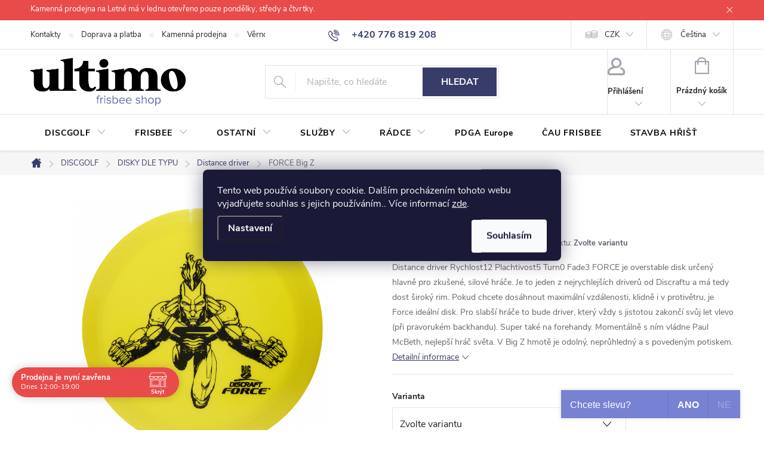

--- FILE ---
content_type: text/html; charset=utf-8
request_url: https://www.ultimo.cz/force-big-z/
body_size: 42408
content:
<!doctype html><html lang="cs" dir="ltr" class="header-background-light external-fonts-loaded"><head><meta charset="utf-8" /><meta name="viewport" content="width=device-width,initial-scale=1" /><title>FORCE Big Z :: Discraft - ULTIMO FRISBEE SHOP</title><link rel="preconnect" href="https://cdn.myshoptet.com" /><link rel="dns-prefetch" href="https://cdn.myshoptet.com" /><link rel="preload" href="/cms/libs/jquery/jquery-1.11.3.min.js" as="script" /><link href="/cms/templates/frontend_templates/shared/css/font-face/open-sans.css" rel="stylesheet"><link href="/cms/templates/frontend_templates/shared/css/font-face/roboto-slab.css" rel="stylesheet"><script>
dataLayer = [];
dataLayer.push({'shoptet' : {
    "pageId": 740,
    "pageType": "productDetail",
    "currency": "CZK",
    "currencyInfo": {
        "decimalSeparator": ",",
        "exchangeRate": 1,
        "priceDecimalPlaces": 2,
        "symbol": "K\u010d",
        "symbolLeft": 0,
        "thousandSeparator": " "
    },
    "language": "cs",
    "projectId": 410774,
    "product": {
        "id": 12245,
        "guid": "23149352-4e92-11ec-b08e-ecf4bbd49285",
        "hasVariants": true,
        "codes": [
            {
                "code": "12245\/FIA"
            },
            {
                "code": "12245\/CER"
            },
            {
                "code": "12245\/LOS"
            },
            {
                "code": "12245\/RUZ"
            },
            {
                "code": "12245\/STR"
            },
            {
                "code": "12245\/ZEL"
            },
            {
                "code": "12245\/ZLU"
            },
            {
                "code": "12245\/FIA2"
            },
            {
                "code": "12245\/TMA"
            },
            {
                "code": "12245\/TMA2"
            }
        ],
        "name": "FORCE Big Z",
        "appendix": "",
        "weight": 0,
        "manufacturer": "Discraft",
        "manufacturerGuid": "1EF5333CD7D464DA8908DA0BA3DED3EE",
        "currentCategory": "DISCGOLF | Discgolfov\u00e9 disky | Distance driver",
        "currentCategoryGuid": "ab2c0547-602c-11eb-aaaf-b8ca3a6063f8",
        "defaultCategory": "DISCGOLF | Discgolfov\u00e9 disky | Distance driver",
        "defaultCategoryGuid": "ab2c0547-602c-11eb-aaaf-b8ca3a6063f8",
        "currency": "CZK",
        "priceWithVat": 450
    },
    "stocks": [
        {
            "id": 1,
            "title": "Ultimo Frisbee Shop",
            "isDeliveryPoint": 1,
            "visibleOnEshop": 1
        },
        {
            "id": "ext",
            "title": "Sklad",
            "isDeliveryPoint": 0,
            "visibleOnEshop": 1
        }
    ],
    "cartInfo": {
        "id": null,
        "freeShipping": false,
        "freeShippingFrom": 2500,
        "leftToFreeGift": {
            "formattedPrice": "0 K\u010d",
            "priceLeft": 0
        },
        "freeGift": false,
        "leftToFreeShipping": {
            "priceLeft": 2500,
            "dependOnRegion": 0,
            "formattedPrice": "2 500 K\u010d"
        },
        "discountCoupon": [],
        "getNoBillingShippingPrice": {
            "withoutVat": 0,
            "vat": 0,
            "withVat": 0
        },
        "cartItems": [],
        "taxMode": "ORDINARY"
    },
    "cart": [],
    "customer": {
        "priceRatio": 1,
        "priceListId": 1,
        "groupId": null,
        "registered": false,
        "mainAccount": false
    }
}});
dataLayer.push({'cookie_consent' : {
    "marketing": "denied",
    "analytics": "denied"
}});
document.addEventListener('DOMContentLoaded', function() {
    shoptet.consent.onAccept(function(agreements) {
        if (agreements.length == 0) {
            return;
        }
        dataLayer.push({
            'cookie_consent' : {
                'marketing' : (agreements.includes(shoptet.config.cookiesConsentOptPersonalisation)
                    ? 'granted' : 'denied'),
                'analytics': (agreements.includes(shoptet.config.cookiesConsentOptAnalytics)
                    ? 'granted' : 'denied')
            },
            'event': 'cookie_consent'
        });
    });
});
</script>
<meta property="og:type" content="website"><meta property="og:site_name" content="ultimo.cz"><meta property="og:url" content="https://www.ultimo.cz/force-big-z/"><meta property="og:title" content="FORCE Big Z :: Discraft - ULTIMO FRISBEE SHOP"><meta name="author" content="ULTIMO FRISBEE SHOP"><meta name="web_author" content="Shoptet.cz"><meta name="dcterms.rightsHolder" content="www.ultimo.cz"><meta name="robots" content="index,follow"><meta property="og:image" content="https://www.ultimo.cz/user/shop/big/12245_force-big-z.jpg?61a09ad1"><meta property="og:description" content="Force je overstable distance driver určený pro zejména pro zkušené, silové hráče. Super také do protivětru a na forehandy. Hmota Big Z s parádní grafikou."><meta name="description" content="Force je overstable distance driver určený pro zejména pro zkušené, silové hráče. Super také do protivětru a na forehandy. Hmota Big Z s parádní grafikou."><meta property="product:price:amount" content="450"><meta property="product:price:currency" content="CZK"><style>:root {--color-primary: #383c69;--color-primary-h: 235;--color-primary-s: 30%;--color-primary-l: 32%;--color-primary-hover: #7882d2;--color-primary-hover-h: 233;--color-primary-hover-s: 50%;--color-primary-hover-l: 65%;--color-secondary: #7882d2;--color-secondary-h: 233;--color-secondary-s: 50%;--color-secondary-l: 65%;--color-secondary-hover: #383c61;--color-secondary-hover-h: 234;--color-secondary-hover-s: 27%;--color-secondary-hover-l: 30%;--color-tertiary: #000000;--color-tertiary-h: 0;--color-tertiary-s: 0%;--color-tertiary-l: 0%;--color-tertiary-hover: #656565;--color-tertiary-hover-h: 0;--color-tertiary-hover-s: 0%;--color-tertiary-hover-l: 40%;--color-header-background: #ffffff;--template-font: "Open Sans";--template-headings-font: "Roboto Slab";--header-background-url: url("[data-uri]");--cookies-notice-background: #1A1937;--cookies-notice-color: #F8FAFB;--cookies-notice-button-hover: #f5f5f5;--cookies-notice-link-hover: #27263f;--templates-update-management-preview-mode-content: "Náhled aktualizací šablony je aktivní pro váš prohlížeč."}</style>
    <script>var shoptet = shoptet || {};</script>
    <script src="/shop/dist/main-3g-header.js.05f199e7fd2450312de2.js"></script>
<!-- User include --><!-- service 776(417) html code header -->
<link type="text/css" rel="stylesheet" media="all"  href="https://cdn.myshoptet.com/usr/paxio.myshoptet.com/user/documents/blank/style.css?v1602546"/>
<link href="https://cdn.myshoptet.com/prj/dist/master/shop/dist/font-shoptet-11.css.62c94c7785ff2cea73b2.css" rel="stylesheet">
<link href="https://cdn.myshoptet.com/usr/paxio.myshoptet.com/user/documents/blank/ikony.css?v9" rel="stylesheet">
<link type="text/css" rel="stylesheet" media="screen"  href="https://cdn.myshoptet.com/usr/paxio.myshoptet.com/user/documents/blank/preklady.css?v27" />
<link rel="stylesheet" href="https://cdn.myshoptet.com/usr/paxio.myshoptet.com/user/documents/blank/Slider/slick.css" />
<link rel="stylesheet" href="https://cdn.myshoptet.com/usr/paxio.myshoptet.com/user/documents/blank/Slider/slick-theme.css?v4" />
<link rel="stylesheet" href="https://cdn.myshoptet.com/usr/paxio.myshoptet.com/user/documents/blank/Slider/slick-classic.css?v3" />

<!-- api 427(81) html code header -->
<link rel="stylesheet" href="https://cdn.myshoptet.com/usr/api2.dklab.cz/user/documents/_doplnky/instagram/410774/25/410774_25.css" type="text/css" /><style>
        :root {
            --dklab-instagram-header-color: #000000;  
            --dklab-instagram-header-background: #DDDDDD;  
            --dklab-instagram-font-weight: 700;
            --dklab-instagram-font-size: 120%;
            --dklab-instagram-logoUrl: url(https://cdn.myshoptet.com/usr/api2.dklab.cz/user/documents/_doplnky/instagram/img/logo-cerna.png); 
            --dklab-instagram-logo-size-width: 25px;
            --dklab-instagram-logo-size-height: 25px;                        
            --dklab-instagram-hover-content: 0;                        
            --dklab-instagram-padding: 0px;                        
            --dklab-instagram-border-color: #888888;
            
        }
        </style>
<!-- api 473(125) html code header -->

                <style>
                    #order-billing-methods .radio-wrapper[data-guid="af354a17-9b0a-11ed-88b4-ac1f6b0076ec"]:not(.cggooglepay), #order-billing-methods .radio-wrapper[data-guid="af6299fc-9b0a-11ed-88b4-ac1f6b0076ec"]:not(.cgapplepay), #order-billing-methods .radio-wrapper[data-guid="af759c0e-9b0a-11ed-88b4-ac1f6b0076ec"]:not(.cggooglepay), #order-billing-methods .radio-wrapper[data-guid="a8cf62c8-bc90-11eb-ac23-ac1f6b0076ec"]:not(.cgapplepay) {
                        display: none;
                    }
                </style>
                <script type="text/javascript">
                    document.addEventListener('DOMContentLoaded', function() {
                        if (getShoptetDataLayer('pageType') === 'billingAndShipping') {
                            
                try {
                    if (window.ApplePaySession && window.ApplePaySession.canMakePayments()) {
                        
                        if (document.querySelector('#order-billing-methods .radio-wrapper[data-guid="af6299fc-9b0a-11ed-88b4-ac1f6b0076ec"]')) {
                            document.querySelector('#order-billing-methods .radio-wrapper[data-guid="af6299fc-9b0a-11ed-88b4-ac1f6b0076ec"]').classList.add('cgapplepay');
                        }
                        

                        if (document.querySelector('#order-billing-methods .radio-wrapper[data-guid="a8cf62c8-bc90-11eb-ac23-ac1f6b0076ec"]')) {
                            document.querySelector('#order-billing-methods .radio-wrapper[data-guid="a8cf62c8-bc90-11eb-ac23-ac1f6b0076ec"]').classList.add('cgapplepay');
                        }
                        
                    }
                } catch (err) {} 
            
                            
                const cgBaseCardPaymentMethod = {
                        type: 'CARD',
                        parameters: {
                            allowedAuthMethods: ["PAN_ONLY", "CRYPTOGRAM_3DS"],
                            allowedCardNetworks: [/*"AMEX", "DISCOVER", "INTERAC", "JCB",*/ "MASTERCARD", "VISA"]
                        }
                };
                
                function cgLoadScript(src, callback)
                {
                    var s,
                        r,
                        t;
                    r = false;
                    s = document.createElement('script');
                    s.type = 'text/javascript';
                    s.src = src;
                    s.onload = s.onreadystatechange = function() {
                        if ( !r && (!this.readyState || this.readyState == 'complete') )
                        {
                            r = true;
                            callback();
                        }
                    };
                    t = document.getElementsByTagName('script')[0];
                    t.parentNode.insertBefore(s, t);
                } 
                
                function cgGetGoogleIsReadyToPayRequest() {
                    return Object.assign(
                        {},
                        {
                            apiVersion: 2,
                            apiVersionMinor: 0
                        },
                        {
                            allowedPaymentMethods: [cgBaseCardPaymentMethod]
                        }
                    );
                }

                function onCgGooglePayLoaded() {
                    let paymentsClient = new google.payments.api.PaymentsClient({environment: 'PRODUCTION'});
                    paymentsClient.isReadyToPay(cgGetGoogleIsReadyToPayRequest()).then(function(response) {
                        if (response.result) {
                            
                        if (document.querySelector('#order-billing-methods .radio-wrapper[data-guid="af354a17-9b0a-11ed-88b4-ac1f6b0076ec"]')) {
                            document.querySelector('#order-billing-methods .radio-wrapper[data-guid="af354a17-9b0a-11ed-88b4-ac1f6b0076ec"]').classList.add('cggooglepay');
                        }
                        

                        if (document.querySelector('#order-billing-methods .radio-wrapper[data-guid="af759c0e-9b0a-11ed-88b4-ac1f6b0076ec"]')) {
                            document.querySelector('#order-billing-methods .radio-wrapper[data-guid="af759c0e-9b0a-11ed-88b4-ac1f6b0076ec"]').classList.add('cggooglepay');
                        }
                        	 	 	 	 	 
                        }
                    })
                    .catch(function(err) {});
                }
                
                cgLoadScript('https://pay.google.com/gp/p/js/pay.js', onCgGooglePayLoaded);
            
                        }
                    });
                </script> 
                
<!-- api 1004(637) html code header -->
<script>
                /* Ellity */      
                /* Compatibility */
                     
      window.mehub = window.mehub || {};
      window.mehub.bonus = {
        businessId: '91f9c4e6-a633-40b5-b42f-560173e0af04',
        addonId: 'db8c6c0c-56fc-49c9-b530-caeb8c24eff1'
      }
    
                /* Latest */
                           
      window.ellity = window.ellity || {};
      window.ellity.bonus = {
        businessId: '91f9c4e6-a633-40b5-b42f-560173e0af04',
        addonId: 'db8c6c0c-56fc-49c9-b530-caeb8c24eff1'
      }
    
                /* Extensions */
                
                </script>
<!-- api 690(337) html code header -->
<script>var ophWidgetData={"lang":"cs","link":"\/kontakty","logo":true,"expanded":true,"lunchShow":false,"checkHoliday":true,"showNextWeek":false,"showWidgetStart":"07:00","showWidgetEnd":"20:00","beforeOpenStore":0,"beforeCloseStore":0,"openingHours":[{"day":1,"openHour":"12:00","closeHour":"19:00","openPause":"","closePause":"","closed":false},{"day":2,"openHour":"13:00","closeHour":"19:00","openPause":"","closePause":"","closed":false},{"day":3,"openHour":"12:00","closeHour":"19:00","openPause":"","closePause":"","closed":false},{"day":4,"openHour":"13:00","closeHour":"18:00","openPause":"","closePause":"","closed":false},{"day":5,"openHour":"12:00","closeHour":"18:00","openPause":"","closePause":"","closed":false},{"day":6,"openHour":"12:00","closeHour":"18:00","openPause":"","closePause":"","closed":true},{"day":7,"openHour":"12:00","closeHour":"18:00","openPause":"","closePause":"","closed":true}],"excludes":[{"date":"2025-12-29","openHour":"","closeHour":"","openPause":"","closePause":"","closed":true,"text":""},{"date":"2025-12-30","openHour":"","closeHour":"","openPause":"","closePause":"","closed":true,"text":""},{"date":"2025-12-31","openHour":"","closeHour":"","openPause":"","closePause":"","closed":true,"text":""},{"date":"2026-01-01","openHour":"","closeHour":"","openPause":"","closePause":"","closed":true,"text":""},{"date":"2026-01-02","openHour":"","closeHour":"","openPause":"","closePause":"","closed":true,"text":""},{"date":"2026-01-03","openHour":"","closeHour":"","openPause":"","closePause":"","closed":true,"text":""},{"date":"2026-01-04","openHour":"","closeHour":"","openPause":"","closePause":"","closed":true,"text":""},{"date":"2026-01-05","openHour":"","closeHour":"","openPause":"","closePause":"","closed":true,"text":""},{"date":"2026-01-06","openHour":"","closeHour":"","openPause":"","closePause":"","closed":true,"text":""},{"date":"2026-01-09","openHour":"","closeHour":"","openPause":"","closePause":"","closed":true,"text":""},{"date":"2026-01-13","openHour":"","closeHour":"","openPause":"","closePause":"","closed":true,"text":""},{"date":"2026-01-16","openHour":"","closeHour":"","openPause":"","closePause":"","closed":true,"text":""},{"date":"2026-01-20","openHour":"","closeHour":"","openPause":"","closePause":"","closed":true,"text":""},{"date":"2026-01-23","openHour":"","closeHour":"","openPause":"","closePause":"","closed":true,"text":""},{"date":"2026-01-27","openHour":"","closeHour":"","openPause":"","closePause":"","closed":true,"text":""},{"date":"2026-01-30","openHour":"","closeHour":"","openPause":"","closePause":"","closed":true,"text":""}],"holidayList":["01-01","01-05","08-05","05-07","06-07","28-09","28-10","17-11","24-12","25-12","26-12"],"todayLongFormat":false,"logoFilemanager":"","colors":{"bg_header_color":"","bg_logo_color":"","bg_title_color":"","bg_preopen_color":"#03a9f4","bg_open_color":"#4caf50","bg_pause_color":"#ff9800","bg_preclose_color":"#ff6f00","bg_close_color":"#e94b4b","color_exception_day":"#e94b4b"},"address":"Adresa: <a href=\"https:\/\/www.google.com\/maps\/place\/ULTIMO+Frisbee+Store\/@50.0980734,14.4207453,17z\/data=!3m1!4b1!4m5!3m4!1s0x470b94f1c08f5745:0x9c5866d9dd2b25fa!8m2!3d50.09807!4d14.422934\" target=\"_blank\">Nad \u0160tolou 762\/4<\/a>","icon":"icon-02","bottomPosition":0,"showDetailOnExpand":true,"disableDetail":false,"disableDetailTable":false,"hideOnMobile":false,"hideOnCheckout":true,"weekTurnOff":[5,6],"directPosition":"ltr"}</script>
<!-- service 427(81) html code header -->
<link rel="stylesheet" href="https://cdn.myshoptet.com/usr/api2.dklab.cz/user/documents/_doplnky/instagram/font/instagramplus.css" type="text/css" />

<!-- service 690(337) html code header -->
<link href="https://cdn.myshoptet.com/usr/mcore.myshoptet.com/user/documents/upload/addon01/ophWidget.min.css?v=1.6.9" rel="stylesheet" />


<!-- service 1004(637) html code header -->
<script src="https://mehub-framework.web.app/main.bundle.js?v=1"></script>
<!-- service 1157(776) html code header -->
<script async src="https://pobo-cdn.b-cdn.net/ukraine.js?v=5" id="pb-help-layer" data-lang="cs"></script>

<!-- service 1710(1294) html code header -->
<link 
rel="stylesheet" 
href="https://cdn.myshoptet.com/usr/dmartini.myshoptet.com/user/documents/upload/dmartini/note_plus/note_plus.min.css?10"
data-author="Dominik Martini" 
data-author-web="dmartini.cz">

<!-- service 417(71) html code header -->
<style>
@media screen and (max-width: 767px) {
body.sticky-mobile:not(.paxio-merkur):not(.venus) .dropdown {display: none !important;}
body.sticky-mobile:not(.paxio-merkur):not(.venus) .languagesMenu{right: 98px; position: absolute;}
body.sticky-mobile:not(.paxio-merkur):not(.venus) .languagesMenu .caret{display: none !important;}
body.sticky-mobile:not(.paxio-merkur):not(.venus) .languagesMenu.open .languagesMenu__content {display: block;right: 0;left: auto;}
.template-12 #header .site-name {max-width: 40% !important;}
}
@media screen and (-ms-high-contrast: active), (-ms-high-contrast: none) {
.template-12 #header {position: fixed; width: 100%;}
.template-12 #content-wrapper.content-wrapper{padding-top: 80px;}
}
.sticky-mobile #header-image{display: none;}
@media screen and (max-width: 640px) {
.template-04.sticky-mobile #header-cart{position: fixed;top: 3px;right: 92px;}
.template-04.sticky-mobile #header-cart::before {font-size: 32px;}
.template-04.sticky-mobile #header-cart strong{display: none;}
}
@media screen and (min-width: 641px) {
.dklabGarnet #main-wrapper {overflow: visible !important;}
}
.dklabGarnet.sticky-mobile #logo img {top: 0 !important;}
@media screen and (min-width: 768px){
.top-navigation-bar .site-name {display: none;}
}
/*NOVÁ VERZE MOBILNÍ HLAVIČKY*/
@media screen and (max-width: 767px){
.scrolled-down body:not(.ordering-process):not(.search-window-visible) .top-navigation-bar {transform: none !important;}
.scrolled-down body:not(.ordering-process):not(.search-window-visible) #header .site-name {transform: none !important;}
.scrolled-down body:not(.ordering-process):not(.search-window-visible) #header .cart-count {transform: none !important;}
.scrolled-down #header {transform: none !important;}

body.template-11.mobile-header-version-1:not(.paxio-merkur):not(.venus) .top-navigation-bar .site-name{display: none !important;}
body.template-11.mobile-header-version-1:not(.paxio-merkur):not(.venus) #header .cart-count {top: -39px !important;position: absolute !important;}
.template-11.sticky-mobile.mobile-header-version-1 .responsive-tools > a[data-target="search"] {visibility: visible;}
.template-12.mobile-header-version-1 #header{position: fixed !important;}
.template-09.mobile-header-version-1.sticky-mobile .top-nav .subnav-left {visibility: visible;}
}

/*Disco*/
@media screen and (min-width: 768px){
.template-13:not(.jupiter) #header, .template-14 #header{position: sticky;top: 0;z-index: 8;}
.template-14.search-window-visible #header{z-index: 9999;}
body.navigation-hovered::before {z-index: 7;}
/*
.template-13 .top-navigation-bar{z-index: 10000;}
.template-13 .popup-widget {z-index: 10001;}
*/
.scrolled .template-13 #header, .scrolled .template-14 #header{box-shadow: 0 2px 10px rgba(0,0,0,0.1);}
.search-focused::before{z-index: 8;}
.top-navigation-bar{z-index: 9;position: relative;}
.paxio-merkur.top-navigation-menu-visible #header .search-form .form-control {z-index: 1;}
.paxio-merkur.top-navigation-menu-visible .search-form::before {z-index: 1;}
.scrolled .popup-widget.cart-widget {position: fixed;top: 68px !important;}

/* MERKUR */
.paxio-merkur.sticky-mobile.template-11 #oblibeneBtn{line-height: 70px !important;}
}


/* VENUS */
@media screen and (min-width: 768px){
.venus.sticky-mobile:not(.ordering-process) #header {position: fixed !important;width: 100%;transform: none !important;translate: none !important;box-shadow: 0 2px 10px rgba(0,0,0,0.1);visibility: visible !important;opacity: 1 !important;}
.venus.sticky-mobile:not(.ordering-process) .overall-wrapper{padding-top: 160px;}
.venus.sticky-mobile.type-index:not(.ordering-process) .overall-wrapper{padding-top: 85px;}
.venus.sticky-mobile:not(.ordering-process) #content-wrapper.content-wrapper {padding-top: 0 !important;}
}
@media screen and (max-width: 767px){
.template-14 .top-navigation-bar > .site-name{display: none !important;}
.template-14 #header .header-top .header-top-wrapper .site-name{margin: 0;}
}
/* JUPITER */
@media screen and (max-width: 767px){
.scrolled-down body.jupiter:not(.ordering-process):not(.search-window-visible) #header .site-name {-webkit-transform: translateX(-50%) !important;transform: translateX(-50%) !important;}
}
@media screen and (min-width: 768px){
.jupiter.sticky-header #header::after{display: none;}
.jupiter.sticky-header #header{position: fixed; top: 0; width: 100%;z-index: 99;}
.jupiter.sticky-header.ordering-process #header{position: relative;}
.jupiter.sticky-header .overall-wrapper{padding-top: 182px;}
.jupiter.sticky-header.ordering-process .overall-wrapper{padding-top: 0;}
.jupiter.sticky-header #header .header-top {height: 80px;}
}
</style>
<!-- project html code header -->
<link type="text/css" rel="stylesheet" media="screen" href="/user/documents/style.css?v31" />

<style>
.euro-tour .category-perex:not(.empty-content), .euro-tour .category-title {background-color: rgb(0,158,144);}
.euro-tour:not(.cau-frisbee) {background-color: rgb(255,255,255);}

/* ÚPRAVA VELIKOSTI LOGA V HLAVIČCE - ČÍSLICE 60 UDÁVÁ VÝŠKU LOGA V PIXELECH*/

#header .site-name a img {max-height: 80px; max-width: none;}
</style>

<style>.flag.flag-new {background-color: #c7b45a;} /* PŘÍZNAK NOVINKA */</style>
<style>.flag.flag-action {background-color: #b9a978;} /* PŘÍZNAK AKCE */</style>
<style>.flag.flag-firstdisc {background-color: #b9a978;} /* PŘÍZNAK PRVNI DISK - DODELAT */</style>
<style>.flag.flag-discount {background-color: #383c61;} /* SLEVOVÉ KOLEČKO */</style>
<style>.flag.flag-tip {background-color: #b9a978;} /* TIP */</style>

<style>/* ZMĚNA BARVY POZADÍ HLAVNÍHO MENU */

@media screen and (min-width: 768px) {
#header::after{background-color: #ffffff;} /* BARVA POZADÍ MENU */
.navigation-in {background-color: transparent;}
.navigation-in > ul > li > a {color: #000;} /* BARVA TEXTU V MENU */
}
</style>

<meta name="facebook-domain-verification" content="xq94hgx9d4p1hs5dvt8tfrmdpakdzk" />

<style>/* ODMAZÁNÍ POČTU KS U ZOBRAZENÍ SKLADOVOSTI PRODUKTU V KATEGORIÍCH*/
.type-category .availability-amount, .in-index .availability-amount {
display: none;
}

.cat-banners{margin-top: 32px;margin-bottom: 32px;}
.category-top > h4{display: none;}
.cau-frisbee .euro-tour-links a {color: #9e9c9c;}
.cau-frisbee .euro-tour-links > a:hover {color: #003f80;}
.cau-frisbee .kontaktni-udaje {font-size: 26px;font-weight: 700;color: #003f80;margin-left: 20px;}
.cau-frisbee .kontaktni-udaje a{color: #003f80;margin: 0 4px;}
.cau-frisbee .kontaktni-udaje a:hover{text-decoration: underline;}
.cau-logo{position: absolute;bottom: 50px;left: -14px;width: 200px;}
.cau-frisbee #content-wrapper{background: none;}
.cau-frisbee #content-wrapper::after{content: "";position: absolute;bottom: 0;right: 0;width: 450px;height: 400px;background: url('/user/documents/upload/Cau/cau-bottom-banner.jpg') 50% 50% no-repeat;background-size: auto 400px;border-radius: 100% 0 0 100%;}
.euro-tour.cau-frisbee .category-perex:not(.empty-content) {background-color: #143c7d;padding: 32px 40px 18px 40px;}
@media screen and (max-width: 991px){
.cau-frisbee #content-wrapper::after {width: 250px;height: 200px;background-size: auto 200px;}
}
@media screen and (max-width: 767px){
.cau-logo {position: relative;bottom: auto;left: auto;width: 100%;display: block;text-align: center;margin: 0 !important;}
.cau-logo img{max-width: 300px;}
.cau-frisbee .euro-tour-links a {margin: 0 10px auto;}
.cau-frisbee .kontaktni-udaje{display: block; margin: 0;}
}

@media screen and (min-width: 768px){
.top-navigation-bar .container{position: relative;}
.id-1088 .param-filter-top form:not(:last-of-type){display: none !important;}
.id-1088 .filters-wrapper{margin: 0;}
.id-1088 #filters{margin: 40px 0 30px 0 !important;}
.id-1088 .filter-section form, .id-1088 .slider-wrapper::after {width: 308px;background-color: #fff;z-index: 9;box-shadow: 0px 0px 30px rgba(0, 0, 0, 0.15);position: absolute;border: 1px solid var(--color-border);left: 0;padding: 24px;}
.id-1088 .filter-section.right-align form{left: auto; right: 0;}
.id-1088 .filter-section, .id-1088 .slider-wrapper{margin-right: 8px;margin-bottom: 8px;position: relative;margin-left: 0;background-color: #fff;padding: 0;}
.id-1088 #content .filter-section fieldset div{width: 100%;}
.id-1088 #content .filter-section fieldset div:last-of-type .filter-label{margin-bottom: 0;}
.id-1088 .filter-label .filter-count{float: right;}
.id-1088 .slider-header {width: 308px;position: absolute;top: 96px;padding: 0 20px;}
.id-1088 .slider-content {position: absolute;width: 268px;top: 76px;margin: 0;left: 20px;}
.id-1088 .otevreny .slider-content, .id-1088 .otevreny .slider-header{z-index: 10}
.id-1088 .slider-wrapper{position: relative;}
.id-1088 .slider-wrapper::after{content: "";height: 0; padding: 0;transition: height .5s;border-width: 0;}
.id-1088 .slider-wrapper.otevreny::after{height: 96px;border-width: 1px;left: 0; background-color: #fff;}
.id-1088 .aktivni-filtry {margin-bottom: 48px;margin-top: -24px;}
.id-1088 #content .filter-section fieldset div.advanced-filters-wrapper{margin: -4px;}
.id-1088 #content .filter-section fieldset div.advanced-filters-wrapper > div{width: 16.6666%; padding: 4px;}
.id-1088 #category-filter-hover{display: flex !important;flex-wrap: wrap;}
.id-1088 .filter-section form{display: none;}
.id-1088 .filter-section.filter-section-count{display: none;}
.id-1088 .content .filter-section form + form {top: 51px;padding-top: 20px !important;}
.id-1088 .content #category-filter-hover {margin-left: 0;margin-right: 0;}
.id-1088 .content #filters .otevreny h4 {background-color: #fff;border-color: #fff;}
.id-1088 .content .filter-section form, .id-1088 .content .slider-wrapper > div {background-color: #fff;}
.id-1088 .vybrany > h4 {color: var(--color-primary) !important;background-color: #fff !important;}
}
@media screen and (max-width: 767px){
.id-1088 #filters{margin-top: 12px;}
.id-1088 #clear-filters {background-color: #f6f6f6;}
}
.id--8 .reg-ucet {padding: 0;flex-wrap: wrap;}
#register-form > .reg-ucet .form-group{width: 100%;}
@media screen and (max-width: 767px){
#register-form > .reg-ucet .form-group > label, #register-form > .reg-ucet .form-group > label > strong{display: block;}
}
.mehub-bonus-header-container{position: absolute;right: 274px;width: auto;padding: 0 20px;}
@media screen and (max-width: 1199px){
.mehub-bonus-header-container {display: none !important;}
}
</style>

<script src="https://eu1-config.doofinder.com/2.x/81c0f3a2-6a44-4232-89fa-f95bd931123c.js" async></script>

<script>
window.addEventListener('DOMContentLoaded', function() {
 document.addEventListener('doofinder.cart.add', function(event) {
 const { item_id: product_code, amount } = event.detail;
     let response = shoptet.cartShared.addToCart({ productCode: product_code, amount: amount });
});
 });</script>
 

<style> /* SKRYTÍ PODOBNÝCH PRODUKTŮ	*/
#productsAlternative {
  display: none !important;
}
</style>

<style> /* Ikonky v hlavním menu – oprav poměr stran */
.menu-image img {
    width: auto !important;   /* nenech je roztáhnout do šířky boxu */
    height: auto !important;  /* a ani do výšky */
    max-width: 80px;          /* tady si nastav velikost ikonek podle chuti */
    max-height: 80px;
    object-fit: contain;
}

/* volitelné – zarovnání ikon pěkně doprostřed */
.menu-image {
    display: flex;
    align-items: center;
    justify-content: center;
}
</style>

<!-- /User include --><link rel="shortcut icon" href="/favicon.ico" type="image/x-icon" /><link rel="canonical" href="https://www.ultimo.cz/force-big-z/" /><link rel="alternate" hreflang="cs" href="https://www.ultimo.cz/force-big-z/" /><link rel="alternate" hreflang="en" href="https://www.ultimo.cz/en/force-big-z/" /><link rel="alternate" hreflang="x-default" href="https://www.ultimo.cz/force-big-z/" />    <!-- Global site tag (gtag.js) - Google Analytics -->
    <script async src="https://www.googletagmanager.com/gtag/js?id=G-Z2HN2XE067"></script>
    <script>
        
        window.dataLayer = window.dataLayer || [];
        function gtag(){dataLayer.push(arguments);}
        

                    console.debug('default consent data');

            gtag('consent', 'default', {"ad_storage":"denied","analytics_storage":"denied","ad_user_data":"denied","ad_personalization":"denied","wait_for_update":500});
            dataLayer.push({
                'event': 'default_consent'
            });
        
        gtag('js', new Date());

                gtag('config', 'UA-87927031-1', { 'groups': "UA" });
        
                gtag('config', 'G-Z2HN2XE067', {"groups":"GA4","send_page_view":false,"content_group":"productDetail","currency":"CZK","page_language":"cs"});
        
                gtag('config', 'AW-1015362167');
        
        
        
        
        
                    gtag('event', 'page_view', {"send_to":"GA4","page_language":"cs","content_group":"productDetail","currency":"CZK"});
        
                gtag('set', 'currency', 'CZK');

        gtag('event', 'view_item', {
            "send_to": "UA",
            "items": [
                {
                    "id": "12245\/FIA2",
                    "name": "FORCE Big Z",
                    "category": "DISCGOLF \/ Discgolfov\u00e9 disky \/ Distance driver",
                                        "brand": "Discraft",
                                                            "variant": "V\u00e1ha: 173-174 g, Barva: Fialov\u00e1",
                                        "price": 371.9
                }
            ]
        });
        
        
        
        
        
                    gtag('event', 'view_item', {"send_to":"GA4","page_language":"cs","content_group":"productDetail","value":371.89999999999998,"currency":"CZK","items":[{"item_id":"12245\/FIA2","item_name":"FORCE Big Z","item_brand":"Discraft","item_category":"DISCGOLF","item_category2":"Discgolfov\u00e9 disky","item_category3":"Distance driver","item_variant":"12245\/FIA2~V\u00e1ha: 173-174 g, Barva: Fialov\u00e1","price":371.89999999999998,"quantity":1,"index":0}]});
        
        
        
        
        
        
        
        document.addEventListener('DOMContentLoaded', function() {
            if (typeof shoptet.tracking !== 'undefined') {
                for (var id in shoptet.tracking.bannersList) {
                    gtag('event', 'view_promotion', {
                        "send_to": "UA",
                        "promotions": [
                            {
                                "id": shoptet.tracking.bannersList[id].id,
                                "name": shoptet.tracking.bannersList[id].name,
                                "position": shoptet.tracking.bannersList[id].position
                            }
                        ]
                    });
                }
            }

            shoptet.consent.onAccept(function(agreements) {
                if (agreements.length !== 0) {
                    console.debug('gtag consent accept');
                    var gtagConsentPayload =  {
                        'ad_storage': agreements.includes(shoptet.config.cookiesConsentOptPersonalisation)
                            ? 'granted' : 'denied',
                        'analytics_storage': agreements.includes(shoptet.config.cookiesConsentOptAnalytics)
                            ? 'granted' : 'denied',
                                                                                                'ad_user_data': agreements.includes(shoptet.config.cookiesConsentOptPersonalisation)
                            ? 'granted' : 'denied',
                        'ad_personalization': agreements.includes(shoptet.config.cookiesConsentOptPersonalisation)
                            ? 'granted' : 'denied',
                        };
                    console.debug('update consent data', gtagConsentPayload);
                    gtag('consent', 'update', gtagConsentPayload);
                    dataLayer.push(
                        { 'event': 'update_consent' }
                    );
                }
            });
        });
    </script>
</head><body class="desktop id-740 in-distance-driver template-11 type-product type-detail one-column-body columns-4 blank-mode blank-mode-css ums_forms_redesign--off ums_a11y_category_page--on ums_discussion_rating_forms--off ums_flags_display_unification--on ums_a11y_login--on mobile-header-version-1">
        <div id="fb-root"></div>
        <script>
            window.fbAsyncInit = function() {
                FB.init({
//                    appId            : 'your-app-id',
                    autoLogAppEvents : true,
                    xfbml            : true,
                    version          : 'v19.0'
                });
            };
        </script>
        <script async defer crossorigin="anonymous" src="https://connect.facebook.net/cs_CZ/sdk.js"></script>    <div class="siteCookies siteCookies--center siteCookies--dark js-siteCookies" role="dialog" data-testid="cookiesPopup" data-nosnippet>
        <div class="siteCookies__form">
            <div class="siteCookies__content">
                <div class="siteCookies__text">
                    Tento web používá soubory cookie. Dalším procházením tohoto webu vyjadřujete souhlas s jejich používáním.. Více informací <a href="https://www.ultimo.cz/podminky-ochrany-osobnich-udaju/" target="\" _blank="">zde</a>.
                </div>
                <p class="siteCookies__links">
                    <button class="siteCookies__link js-cookies-settings" aria-label="Nastavení cookies" data-testid="cookiesSettings">Nastavení</button>
                </p>
            </div>
            <div class="siteCookies__buttonWrap">
                                <button class="siteCookies__button js-cookiesConsentSubmit" value="all" aria-label="Přijmout cookies" data-testid="buttonCookiesAccept">Souhlasím</button>
            </div>
        </div>
        <script>
            document.addEventListener("DOMContentLoaded", () => {
                const siteCookies = document.querySelector('.js-siteCookies');
                document.addEventListener("scroll", shoptet.common.throttle(() => {
                    const st = document.documentElement.scrollTop;
                    if (st > 1) {
                        siteCookies.classList.add('siteCookies--scrolled');
                    } else {
                        siteCookies.classList.remove('siteCookies--scrolled');
                    }
                }, 100));
            });
        </script>
    </div>
<a href="#content" class="skip-link sr-only">Přejít na obsah</a><div class="overall-wrapper"><div class="site-msg information"><div class="container"><div class="text">Kamenná prodejna na Letné má v lednu otevřeno pouze pondělky, středy a čtvrtky.</div><div class="close js-close-information-msg"></div></div></div><div class="user-action"><div class="container">
    <div class="user-action-in">
                    <div id="login" class="user-action-login popup-widget login-widget" role="dialog" aria-labelledby="loginHeading">
        <div class="popup-widget-inner">
                            <h2 id="loginHeading">Přihlášení k vašemu účtu</h2><div id="customerLogin"><form action="/action/Customer/Login/" method="post" id="formLoginIncluded" class="csrf-enabled formLogin" data-testid="formLogin"><input type="hidden" name="referer" value="" /><div class="form-group"><div class="input-wrapper email js-validated-element-wrapper no-label"><input type="email" name="email" class="form-control" autofocus placeholder="E-mailová adresa (např. jan@novak.cz)" data-testid="inputEmail" autocomplete="email" required /></div></div><div class="form-group"><div class="input-wrapper password js-validated-element-wrapper no-label"><input type="password" name="password" class="form-control" placeholder="Heslo" data-testid="inputPassword" autocomplete="current-password" required /><span class="no-display">Nemůžete vyplnit toto pole</span><input type="text" name="surname" value="" class="no-display" /></div></div><div class="form-group"><div class="login-wrapper"><button type="submit" class="btn btn-secondary btn-text btn-login" data-testid="buttonSubmit">Přihlásit se</button><div class="password-helper"><a href="/registrace/" data-testid="signup" rel="nofollow">Nová registrace</a><a href="/klient/zapomenute-heslo/" rel="nofollow">Zapomenuté heslo</a></div></div></div><div class="social-login-buttons"><div class="social-login-buttons-divider"><span>nebo</span></div><div class="form-group"><a href="/action/Social/login/?provider=Seznam" class="login-btn seznam" rel="nofollow"><span class="login-seznam-icon"></span><strong>Přihlásit se přes Seznam</strong></a></div></div></form>
</div>                    </div>
    </div>

                            <div id="cart-widget" class="user-action-cart popup-widget cart-widget loader-wrapper" data-testid="popupCartWidget" role="dialog" aria-hidden="true">
    <div class="popup-widget-inner cart-widget-inner place-cart-here">
        <div class="loader-overlay">
            <div class="loader"></div>
        </div>
    </div>

    <div class="cart-widget-button">
        <a href="/kosik/" class="btn btn-conversion" id="continue-order-button" rel="nofollow" data-testid="buttonNextStep">Pokračovat do košíku</a>
    </div>
</div>
            </div>
</div>
</div><div class="top-navigation-bar" data-testid="topNavigationBar">

    <div class="container">

        <div class="top-navigation-contacts">
            <strong>Zákaznická podpora:</strong><a href="tel:+420776819208" class="project-phone" aria-label="Zavolat na +420776819208" data-testid="contactboxPhone"><span>+420 776 819 208</span></a><a href="/cdn-cgi/l/email-protection#97f1e5fee4f5f2f2d7e2fbe3fefaf8b9f4ed" class="project-email" data-testid="contactboxEmail"><span><span class="__cf_email__" data-cfemail="600612091302050520150c14090d0f4e031a">[email&#160;protected]</span></span></a>        </div>

                            <div class="top-navigation-menu">
                <div class="top-navigation-menu-trigger"></div>
                <ul class="top-navigation-bar-menu">
                                            <li class="top-navigation-menu-item-29">
                            <a href="/kontakty/">Kontakty</a>
                        </li>
                                            <li class="top-navigation-menu-item-995">
                            <a href="/doprava-a-platba/">Doprava a platba</a>
                        </li>
                                            <li class="top-navigation-menu-item-998">
                            <a href="/kamenna-prodejna/">Kamenná prodejna</a>
                        </li>
                                            <li class="top-navigation-menu-item-1124">
                            <a href="/vernostni-system/">Věrnostní systém</a>
                        </li>
                                            <li class="top-navigation-menu-item-39">
                            <a href="/obchodni-podminky/">Obchodní podmínky</a>
                        </li>
                                            <li class="top-navigation-menu-item-691">
                            <a href="/podminky-ochrany-osobnich-udaju/">Ochrana osobních údajů</a>
                        </li>
                                            <li class="top-navigation-menu-item-682">
                            <a href="/novinky/">Novinky</a>
                        </li>
                                            <li class="top-navigation-menu-item--24">
                            <a href="/znacka/">Prodávané značky</a>
                        </li>
                                    </ul>
                <ul class="top-navigation-bar-menu-helper"></ul>
            </div>
        
        <div class="top-navigation-tools top-navigation-tools--language">
            <div class="responsive-tools">
                <a href="#" class="toggle-window" data-target="search" aria-label="Hledat" data-testid="linkSearchIcon"></a>
                                                            <a href="#" class="toggle-window" data-target="login"></a>
                                                    <a href="#" class="toggle-window" data-target="navigation" aria-label="Menu" data-testid="hamburgerMenu"></a>
            </div>
                <div class="languagesMenu">
        <button id="topNavigationDropdown" class="languagesMenu__flags" type="button" data-toggle="dropdown" aria-haspopup="true" aria-expanded="false">
            <svg aria-hidden="true" style="position: absolute; width: 0; height: 0; overflow: hidden;" version="1.1" xmlns="http://www.w3.org/2000/svg" xmlns:xlink="http://www.w3.org/1999/xlink"><defs><symbol id="shp-flag-CZ" viewBox="0 0 32 32"><title>CZ</title><path fill="#0052b4" style="fill: var(--color20, #0052b4)" d="M0 5.334h32v21.333h-32v-21.333z"></path><path fill="#d80027" style="fill: var(--color19, #d80027)" d="M32 16v10.666h-32l13.449-10.666z"></path><path fill="#f0f0f0" style="fill: var(--color21, #f0f0f0)" d="M32 5.334v10.666h-18.551l-13.449-10.666z"></path></symbol><symbol id="shp-flag-GB" viewBox="0 0 32 32"><title>GB</title><path fill="#f0f0f0" style="fill: var(--color21, #f0f0f0)" d="M0 5.333h32v21.334h-32v-21.334z"></path><path fill="#d80027" style="fill: var(--color19, #d80027)" d="M18 5.333h-4v8.667h-14v4h14v8.667h4v-8.667h14v-4h-14z"></path><path fill="#0052b4" style="fill: var(--color20, #0052b4)" d="M24.612 19.71l7.388 4.105v-4.105z"></path><path fill="#0052b4" style="fill: var(--color20, #0052b4)" d="M19.478 19.71l12.522 6.957v-1.967l-8.981-4.989z"></path><path fill="#0052b4" style="fill: var(--color20, #0052b4)" d="M28.665 26.666l-9.186-5.104v5.104z"></path><path fill="#f0f0f0" style="fill: var(--color21, #f0f0f0)" d="M19.478 19.71l12.522 6.957v-1.967l-8.981-4.989z"></path><path fill="#d80027" style="fill: var(--color19, #d80027)" d="M19.478 19.71l12.522 6.957v-1.967l-8.981-4.989z"></path><path fill="#0052b4" style="fill: var(--color20, #0052b4)" d="M5.646 19.71l-5.646 3.137v-3.137z"></path><path fill="#0052b4" style="fill: var(--color20, #0052b4)" d="M12.522 20.594v6.072h-10.929z"></path><path fill="#d80027" style="fill: var(--color19, #d80027)" d="M8.981 19.71l-8.981 4.989v1.967l12.522-6.957z"></path><path fill="#0052b4" style="fill: var(--color20, #0052b4)" d="M7.388 12.29l-7.388-4.105v4.105z"></path><path fill="#0052b4" style="fill: var(--color20, #0052b4)" d="M12.522 12.29l-12.522-6.957v1.967l8.981 4.989z"></path><path fill="#0052b4" style="fill: var(--color20, #0052b4)" d="M3.335 5.333l9.186 5.104v-5.104z"></path><path fill="#f0f0f0" style="fill: var(--color21, #f0f0f0)" d="M12.522 12.29l-12.522-6.957v1.967l8.981 4.989z"></path><path fill="#d80027" style="fill: var(--color19, #d80027)" d="M12.522 12.29l-12.522-6.957v1.967l8.981 4.989z"></path><path fill="#0052b4" style="fill: var(--color20, #0052b4)" d="M26.354 12.29l5.646-3.137v3.137z"></path><path fill="#0052b4" style="fill: var(--color20, #0052b4)" d="M19.478 11.405v-6.072h10.929z"></path><path fill="#d80027" style="fill: var(--color19, #d80027)" d="M23.019 12.29l8.981-4.989v-1.967l-12.522 6.957z"></path></symbol></defs></svg>
            <svg class="shp-flag shp-flag-CZ">
                <use xlink:href="#shp-flag-CZ"></use>
            </svg>
            <span class="caret"></span>
        </button>
        <div class="languagesMenu__content" aria-labelledby="topNavigationDropdown">
                            <div class="languagesMenu__box toggle-window js-languagesMenu__box" data-hover="true" data-target="currency">
                    <div class="languagesMenu__header languagesMenu__header--name">Měna</div>
                    <div class="languagesMenu__header languagesMenu__header--actual" data-toggle="dropdown">CZK<span class="caret"></span></div>
                    <ul class="languagesMenu__list languagesMenu__list--currency">
                                                    <li class="languagesMenu__list__item">
                                <a href="/action/Currency/changeCurrency/?currencyCode=CZK" rel="nofollow" class="languagesMenu__list__link languagesMenu__list__link--currency">CZK</a>
                            </li>
                                                    <li class="languagesMenu__list__item">
                                <a href="/action/Currency/changeCurrency/?currencyCode=EUR" rel="nofollow" class="languagesMenu__list__link languagesMenu__list__link--currency">EUR</a>
                            </li>
                                            </ul>
                </div>
                                        <div class="languagesMenu__box toggle-window js-languagesMenu__box" data-hover="true" data-target="language">
                    <div class="languagesMenu__header languagesMenu__header--name">Jazyk</div>
                    <div class="languagesMenu__header languagesMenu__header--actual" data-toggle="dropdown">
                                                                                    
                                    Čeština
                                
                                                                                                                                <span class="caret"></span>
                    </div>
                    <ul class="languagesMenu__list languagesMenu__list--language">
                                                    <li>
                                <a href="/action/Language/changeLanguage/?language=cs" rel="nofollow" class="languagesMenu__list__link">
                                    <svg class="shp-flag shp-flag-CZ">
                                        <use xlink:href="#shp-flag-CZ"></use>
                                    </svg>
                                    <span class="languagesMenu__list__name languagesMenu__list__name--actual">Čeština</span>
                                </a>
                            </li>
                                                    <li>
                                <a href="/action/Language/changeLanguage/?language=en" rel="nofollow" class="languagesMenu__list__link">
                                    <svg class="shp-flag shp-flag-GB">
                                        <use xlink:href="#shp-flag-GB"></use>
                                    </svg>
                                    <span class="languagesMenu__list__name">English</span>
                                </a>
                            </li>
                                            </ul>
                </div>
                    </div>
    </div>
            <button class="top-nav-button top-nav-button-login toggle-window" type="button" data-target="login" aria-haspopup="dialog" aria-controls="login" aria-expanded="false" data-testid="signin"><span>Přihlášení</span></button>        </div>

    </div>

</div>
<header id="header"><div class="container navigation-wrapper">
    <div class="header-top">
        <div class="site-name-wrapper">
            <div class="site-name"><a href="/" data-testid="linkWebsiteLogo"><img src="/user/logos/ultimo_logo_new_500px-1.png" alt="ULTIMO FRISBEE SHOP" fetchpriority="low" /></a></div>        </div>
        <div class="search" itemscope itemtype="https://schema.org/WebSite">
            <meta itemprop="headline" content="Distance driver"/><meta itemprop="url" content="https://www.ultimo.cz"/><meta itemprop="text" content="Force je overstable distance driver určený pro zejména pro zkušené, silové hráče. Super také do protivětru a na forehandy. Hmota Big Z s parádní grafikou."/>            <form action="/action/ProductSearch/prepareString/" method="post"
    id="formSearchForm" class="search-form compact-form js-search-main"
    itemprop="potentialAction" itemscope itemtype="https://schema.org/SearchAction" data-testid="searchForm">
    <fieldset>
        <meta itemprop="target"
            content="https://www.ultimo.cz/vyhledavani/?string={string}"/>
        <input type="hidden" name="language" value="cs"/>
        
            
<input
    type="search"
    name="string"
        class="query-input form-control search-input js-search-input"
    placeholder="Napište, co hledáte"
    autocomplete="off"
    required
    itemprop="query-input"
    aria-label="Vyhledávání"
    data-testid="searchInput"
>
            <button type="submit" class="btn btn-default" data-testid="searchBtn">Hledat</button>
        
    </fieldset>
</form>
        </div>
        <div class="navigation-buttons">
                
    <a href="/kosik/" class="btn btn-icon toggle-window cart-count" data-target="cart" data-hover="true" data-redirect="true" data-testid="headerCart" rel="nofollow" aria-haspopup="dialog" aria-expanded="false" aria-controls="cart-widget">
        
                <span class="sr-only">Nákupní košík</span>
        
            <span class="cart-price visible-lg-inline-block" data-testid="headerCartPrice">
                                    Prázdný košík                            </span>
        
    
            </a>
        </div>
    </div>
    <nav id="navigation" aria-label="Hlavní menu" data-collapsible="true"><div class="navigation-in menu"><ul class="menu-level-1" role="menubar" data-testid="headerMenuItems"><li class="menu-item-725 ext" role="none"><a href="/discgolf/" data-testid="headerMenuItem" role="menuitem" aria-haspopup="true" aria-expanded="false"><b>DISCGOLF</b><span class="submenu-arrow"></span></a><ul class="menu-level-2" aria-label="DISCGOLF" tabindex="-1" role="menu"><li class="menu-item-728 has-third-level" role="none"><a href="/discgolfove-disky/" class="menu-image" data-testid="headerMenuItem" tabindex="-1" aria-hidden="true"><img src="data:image/svg+xml,%3Csvg%20width%3D%22140%22%20height%3D%22100%22%20xmlns%3D%22http%3A%2F%2Fwww.w3.org%2F2000%2Fsvg%22%3E%3C%2Fsvg%3E" alt="" aria-hidden="true" width="140" height="100"  data-src="/user/categories/thumb/discgolfov___disky.png" fetchpriority="low" /></a><div><a href="/discgolfove-disky/" data-testid="headerMenuItem" role="menuitem"><span>DISKY DLE TYPU</span></a>
                                                    <ul class="menu-level-3" role="menu">
                                                                    <li class="menu-item-731" role="none">
                                        <a href="/putter/" data-testid="headerMenuItem" role="menuitem">
                                            Putter</a>,                                    </li>
                                                                    <li class="menu-item-734" role="none">
                                        <a href="/midrange/" data-testid="headerMenuItem" role="menuitem">
                                            Midrange</a>,                                    </li>
                                                                    <li class="menu-item-737" role="none">
                                        <a href="/fairway-driver/" data-testid="headerMenuItem" role="menuitem">
                                            Fairway driver</a>,                                    </li>
                                                                    <li class="menu-item-740" role="none">
                                        <a href="/distance-driver/" class="active" data-testid="headerMenuItem" role="menuitem">
                                            Distance driver</a>                                    </li>
                                                            </ul>
                        </div></li><li class="menu-item-746 has-third-level" role="none"><a href="/disky-pro-zacatecniky/" class="menu-image" data-testid="headerMenuItem" tabindex="-1" aria-hidden="true"><img src="data:image/svg+xml,%3Csvg%20width%3D%22140%22%20height%3D%22100%22%20xmlns%3D%22http%3A%2F%2Fwww.w3.org%2F2000%2Fsvg%22%3E%3C%2Fsvg%3E" alt="" aria-hidden="true" width="140" height="100"  data-src="/user/categories/thumb/disky_pro_za____te__n__ky.png" fetchpriority="low" /></a><div><a href="/disky-pro-zacatecniky/" data-testid="headerMenuItem" role="menuitem"><span>DISKY PRO ZAČÁTEČNÍKY FAV</span></a>
                                                    <ul class="menu-level-3" role="menu">
                                                                    <li class="menu-item-749" role="none">
                                        <a href="/pro-muze/" data-testid="headerMenuItem" role="menuitem">
                                            Pro muže</a>,                                    </li>
                                                                    <li class="menu-item-752" role="none">
                                        <a href="/pro-zeny/" data-testid="headerMenuItem" role="menuitem">
                                            Pro ženy</a>,                                    </li>
                                                                    <li class="menu-item-755" role="none">
                                        <a href="/pro-deti/" data-testid="headerMenuItem" role="menuitem">
                                            Pro děti</a>,                                    </li>
                                                                    <li class="menu-item-1128" role="none">
                                        <a href="/discgolf-do-skol/" data-testid="headerMenuItem" role="menuitem">
                                            Discgolf do škol</a>                                    </li>
                                                            </ul>
                        </div></li><li class="menu-item-968" role="none"><a href="/sady-disku/" class="menu-image" data-testid="headerMenuItem" tabindex="-1" aria-hidden="true"><img src="data:image/svg+xml,%3Csvg%20width%3D%22140%22%20height%3D%22100%22%20xmlns%3D%22http%3A%2F%2Fwww.w3.org%2F2000%2Fsvg%22%3E%3C%2Fsvg%3E" alt="" aria-hidden="true" width="140" height="100"  data-src="/user/categories/thumb/sady_disk__.png" fetchpriority="low" /></a><div><a href="/sady-disku/" data-testid="headerMenuItem" role="menuitem"><span>SADY DISKŮ FAV</span></a>
                        </div></li><li class="menu-item-764 has-third-level" role="none"><a href="/specialni-disky/" class="menu-image" data-testid="headerMenuItem" tabindex="-1" aria-hidden="true"><img src="data:image/svg+xml,%3Csvg%20width%3D%22140%22%20height%3D%22100%22%20xmlns%3D%22http%3A%2F%2Fwww.w3.org%2F2000%2Fsvg%22%3E%3C%2Fsvg%3E" alt="" aria-hidden="true" width="140" height="100"  data-src="/user/categories/thumb/speci__ln___disky.png" fetchpriority="low" /></a><div><a href="/specialni-disky/" data-testid="headerMenuItem" role="menuitem"><span>DISKO-SPECIALITY</span></a>
                                                    <ul class="menu-level-3" role="menu">
                                                                    <li class="menu-item-767" role="none">
                                        <a href="/specialni-edice/" data-testid="headerMenuItem" role="menuitem">
                                            Speciální edice</a>,                                    </li>
                                                                    <li class="menu-item-770" role="none">
                                        <a href="/ultimo-designy/" data-testid="headerMenuItem" role="menuitem">
                                            Ultimo designy</a>,                                    </li>
                                                                    <li class="menu-item-1119" role="none">
                                        <a href="/dye/" data-testid="headerMenuItem" role="menuitem">
                                            DYE disky</a>,                                    </li>
                                                                    <li class="menu-item-776" role="none">
                                        <a href="/glow-disky/" data-testid="headerMenuItem" role="menuitem">
                                            Glow disky</a>,                                    </li>
                                                                    <li class="menu-item-779" role="none">
                                        <a href="/odlehcene-disky/" data-testid="headerMenuItem" role="menuitem">
                                            Odlehčené</a>,                                    </li>
                                                                    <li class="menu-item-773" role="none">
                                        <a href="/disky-bez-potisku/" data-testid="headerMenuItem" role="menuitem">
                                            Bez potisku</a>,                                    </li>
                                                                    <li class="menu-item-1058" role="none">
                                        <a href="/misprint/" data-testid="headerMenuItem" role="menuitem">
                                            Vadný potisk</a>                                    </li>
                                                            </ul>
                        </div></li><li class="menu-item-782" role="none"><a href="/discgolfove-kose/" class="menu-image" data-testid="headerMenuItem" tabindex="-1" aria-hidden="true"><img src="data:image/svg+xml,%3Csvg%20width%3D%22140%22%20height%3D%22100%22%20xmlns%3D%22http%3A%2F%2Fwww.w3.org%2F2000%2Fsvg%22%3E%3C%2Fsvg%3E" alt="" aria-hidden="true" width="140" height="100"  data-src="/user/categories/thumb/ko__e.png" fetchpriority="low" /></a><div><a href="/discgolfove-kose/" data-testid="headerMenuItem" role="menuitem"><span>KOŠE FAV</span></a>
                        </div></li><li class="menu-item-785 has-third-level" role="none"><a href="/bagy/" class="menu-image" data-testid="headerMenuItem" tabindex="-1" aria-hidden="true"><img src="data:image/svg+xml,%3Csvg%20width%3D%22140%22%20height%3D%22100%22%20xmlns%3D%22http%3A%2F%2Fwww.w3.org%2F2000%2Fsvg%22%3E%3C%2Fsvg%3E" alt="" aria-hidden="true" width="140" height="100"  data-src="/user/categories/thumb/bagy.png" fetchpriority="low" /></a><div><a href="/bagy/" data-testid="headerMenuItem" role="menuitem"><span>BAGY FAV</span></a>
                                                    <ul class="menu-level-3" role="menu">
                                                                    <li class="menu-item-788" role="none">
                                        <a href="/brasny/" data-testid="headerMenuItem" role="menuitem">
                                            Brašny</a>,                                    </li>
                                                                    <li class="menu-item-791" role="none">
                                        <a href="/batohy/" data-testid="headerMenuItem" role="menuitem">
                                            Batohy</a>,                                    </li>
                                                                    <li class="menu-item-794" role="none">
                                        <a href="/voziky/" data-testid="headerMenuItem" role="menuitem">
                                            Vozíky</a>                                    </li>
                                                            </ul>
                        </div></li><li class="menu-item-797 has-third-level" role="none"><a href="/doplnky/" class="menu-image" data-testid="headerMenuItem" tabindex="-1" aria-hidden="true"><img src="data:image/svg+xml,%3Csvg%20width%3D%22140%22%20height%3D%22100%22%20xmlns%3D%22http%3A%2F%2Fwww.w3.org%2F2000%2Fsvg%22%3E%3C%2Fsvg%3E" alt="" aria-hidden="true" width="140" height="100"  data-src="/user/categories/thumb/dopl__ky.png" fetchpriority="low" /></a><div><a href="/doplnky/" data-testid="headerMenuItem" role="menuitem"><span>DOPLŇKY</span></a>
                                                    <ul class="menu-level-3" role="menu">
                                                                    <li class="menu-item-800" role="none">
                                        <a href="/markery/" data-testid="headerMenuItem" role="menuitem">
                                            Markery</a>,                                    </li>
                                                                    <li class="menu-item-803" role="none">
                                        <a href="/rucniky/" data-testid="headerMenuItem" role="menuitem">
                                            Ručníky</a>,                                    </li>
                                                                    <li class="menu-item-806" role="none">
                                        <a href="/odznaky/" data-testid="headerMenuItem" role="menuitem">
                                            Odznaky, přívěsky</a>,                                    </li>
                                                                    <li class="menu-item-809" role="none">
                                        <a href="/ostatni/" data-testid="headerMenuItem" role="menuitem">
                                            Ostatní</a>,                                    </li>
                                                                    <li class="menu-item-1121" role="none">
                                        <a href="/bryle/" data-testid="headerMenuItem" role="menuitem">
                                            Sluneční brýle</a>                                    </li>
                                                            </ul>
                        </div></li><li class="menu-item-812 has-third-level" role="none"><a href="/obleceni/" class="menu-image" data-testid="headerMenuItem" tabindex="-1" aria-hidden="true"><img src="data:image/svg+xml,%3Csvg%20width%3D%22140%22%20height%3D%22100%22%20xmlns%3D%22http%3A%2F%2Fwww.w3.org%2F2000%2Fsvg%22%3E%3C%2Fsvg%3E" alt="" aria-hidden="true" width="140" height="100"  data-src="/user/categories/thumb/oble__en__.png" fetchpriority="low" /></a><div><a href="/obleceni/" data-testid="headerMenuItem" role="menuitem"><span>OBLEČENÍ</span></a>
                                                    <ul class="menu-level-3" role="menu">
                                                                    <li class="menu-item-815" role="none">
                                        <a href="/tricka/" data-testid="headerMenuItem" role="menuitem">
                                            Trička</a>,                                    </li>
                                                                    <li class="menu-item-818" role="none">
                                        <a href="/cepice/" data-testid="headerMenuItem" role="menuitem">
                                            Kšiltovky, čepice</a>                                    </li>
                                                            </ul>
                        </div></li><li class="menu-item-1112" role="none"><a href="/boty-na-discgolf/" class="menu-image" data-testid="headerMenuItem" tabindex="-1" aria-hidden="true"><img src="data:image/svg+xml,%3Csvg%20width%3D%22140%22%20height%3D%22100%22%20xmlns%3D%22http%3A%2F%2Fwww.w3.org%2F2000%2Fsvg%22%3E%3C%2Fsvg%3E" alt="" aria-hidden="true" width="140" height="100"  data-src="/cms/templates/frontend_templates/00/img/folder.svg" fetchpriority="low" /></a><div><a href="/boty-na-discgolf/" data-testid="headerMenuItem" role="menuitem"><span>BOTY NA DISCGOLF</span></a>
                        </div></li></ul></li>
<li class="menu-item-824 ext" role="none"><a href="/frisbee/" data-testid="headerMenuItem" role="menuitem" aria-haspopup="true" aria-expanded="false"><b>FRISBEE</b><span class="submenu-arrow"></span></a><ul class="menu-level-2" aria-label="FRISBEE" tabindex="-1" role="menu"><li class="menu-item-833" role="none"><a href="/frisbee-do-parku/" class="menu-image" data-testid="headerMenuItem" tabindex="-1" aria-hidden="true"><img src="data:image/svg+xml,%3Csvg%20width%3D%22140%22%20height%3D%22100%22%20xmlns%3D%22http%3A%2F%2Fwww.w3.org%2F2000%2Fsvg%22%3E%3C%2Fsvg%3E" alt="" aria-hidden="true" width="140" height="100"  data-src="/user/categories/thumb/disky_do_parku.png" fetchpriority="low" /></a><div><a href="/frisbee-do-parku/" data-testid="headerMenuItem" role="menuitem"><span>FRISBEE DO PARKU FAV</span></a>
                        </div></li><li class="menu-item-836" role="none"><a href="/frisbee-pro-deti/" class="menu-image" data-testid="headerMenuItem" tabindex="-1" aria-hidden="true"><img src="data:image/svg+xml,%3Csvg%20width%3D%22140%22%20height%3D%22100%22%20xmlns%3D%22http%3A%2F%2Fwww.w3.org%2F2000%2Fsvg%22%3E%3C%2Fsvg%3E" alt="" aria-hidden="true" width="140" height="100"  data-src="/user/categories/thumb/disky_pro_d__ti.png" fetchpriority="low" /></a><div><a href="/frisbee-pro-deti/" data-testid="headerMenuItem" role="menuitem"><span>FRISBEE PRO DĚTI</span></a>
                        </div></li><li class="menu-item-848" role="none"><a href="/aerobie-1/" class="menu-image" data-testid="headerMenuItem" tabindex="-1" aria-hidden="true"><img src="data:image/svg+xml,%3Csvg%20width%3D%22140%22%20height%3D%22100%22%20xmlns%3D%22http%3A%2F%2Fwww.w3.org%2F2000%2Fsvg%22%3E%3C%2Fsvg%3E" alt="" aria-hidden="true" width="140" height="100"  data-src="/user/categories/thumb/aerobie.png" fetchpriority="low" /></a><div><a href="/aerobie-1/" data-testid="headerMenuItem" role="menuitem"><span>AEROBIE FAV</span></a>
                        </div></li><li class="menu-item-839" role="none"><a href="/frisbee-pro-psy/" class="menu-image" data-testid="headerMenuItem" tabindex="-1" aria-hidden="true"><img src="data:image/svg+xml,%3Csvg%20width%3D%22140%22%20height%3D%22100%22%20xmlns%3D%22http%3A%2F%2Fwww.w3.org%2F2000%2Fsvg%22%3E%3C%2Fsvg%3E" alt="" aria-hidden="true" width="140" height="100"  data-src="/user/categories/thumb/disky_pro_psy.png" fetchpriority="low" /></a><div><a href="/frisbee-pro-psy/" data-testid="headerMenuItem" role="menuitem"><span>FRISBEE PRO PSY</span></a>
                        </div></li><li class="menu-item-827" role="none"><a href="/ultimate/" class="menu-image" data-testid="headerMenuItem" tabindex="-1" aria-hidden="true"><img src="data:image/svg+xml,%3Csvg%20width%3D%22140%22%20height%3D%22100%22%20xmlns%3D%22http%3A%2F%2Fwww.w3.org%2F2000%2Fsvg%22%3E%3C%2Fsvg%3E" alt="" aria-hidden="true" width="140" height="100"  data-src="/user/categories/thumb/ik_kreslic___pl__tno_1_kopie.png" fetchpriority="low" /></a><div><a href="/ultimate/" data-testid="headerMenuItem" role="menuitem"><span>ULTIMATE FRISBEE</span></a>
                        </div></li><li class="menu-item-830" role="none"><a href="/freestyle/" class="menu-image" data-testid="headerMenuItem" tabindex="-1" aria-hidden="true"><img src="data:image/svg+xml,%3Csvg%20width%3D%22140%22%20height%3D%22100%22%20xmlns%3D%22http%3A%2F%2Fwww.w3.org%2F2000%2Fsvg%22%3E%3C%2Fsvg%3E" alt="" aria-hidden="true" width="140" height="100"  data-src="/user/categories/thumb/ik_kreslic___pl__tno_1_kopie_2.png" fetchpriority="low" /></a><div><a href="/freestyle/" data-testid="headerMenuItem" role="menuitem"><span>FREESTYLE FRISBEE</span></a>
                        </div></li><li class="menu-item-842" role="none"><a href="/kanjam-guts-ddc/" class="menu-image" data-testid="headerMenuItem" tabindex="-1" aria-hidden="true"><img src="data:image/svg+xml,%3Csvg%20width%3D%22140%22%20height%3D%22100%22%20xmlns%3D%22http%3A%2F%2Fwww.w3.org%2F2000%2Fsvg%22%3E%3C%2Fsvg%3E" alt="" aria-hidden="true" width="140" height="100"  data-src="/user/categories/thumb/kanjam_a_spol.png" fetchpriority="low" /></a><div><a href="/kanjam-guts-ddc/" data-testid="headerMenuItem" role="menuitem"><span>KANJAM, GUTS, DDC</span></a>
                        </div></li><li class="menu-item-845" role="none"><a href="/svitici-frisbee/" class="menu-image" data-testid="headerMenuItem" tabindex="-1" aria-hidden="true"><img src="data:image/svg+xml,%3Csvg%20width%3D%22140%22%20height%3D%22100%22%20xmlns%3D%22http%3A%2F%2Fwww.w3.org%2F2000%2Fsvg%22%3E%3C%2Fsvg%3E" alt="" aria-hidden="true" width="140" height="100"  data-src="/user/categories/thumb/sv__t__c___disky.png" fetchpriority="low" /></a><div><a href="/svitici-frisbee/" data-testid="headerMenuItem" role="menuitem"><span>SVÍTÍCÍ FRISBEE</span></a>
                        </div></li><li class="menu-item-974" role="none"><a href="/frisbee-prislusenstvi/" class="menu-image" data-testid="headerMenuItem" tabindex="-1" aria-hidden="true"><img src="data:image/svg+xml,%3Csvg%20width%3D%22140%22%20height%3D%22100%22%20xmlns%3D%22http%3A%2F%2Fwww.w3.org%2F2000%2Fsvg%22%3E%3C%2Fsvg%3E" alt="" aria-hidden="true" width="140" height="100"  data-src="/user/categories/thumb/frisbee_dopl__ky.png" fetchpriority="low" /></a><div><a href="/frisbee-prislusenstvi/" data-testid="headerMenuItem" role="menuitem"><span>PŘÍSLUŠENSTVÍ</span></a>
                        </div></li></ul></li>
<li class="menu-item-854 ext" role="none"><a href="/ostatni-zbozi/" data-testid="headerMenuItem" role="menuitem" aria-haspopup="true" aria-expanded="false"><b>OSTATNÍ</b><span class="submenu-arrow"></span></a><ul class="menu-level-2" aria-label="OSTATNÍ" tabindex="-1" role="menu"><li class="menu-item-851" role="none"><a href="/bumerangy/" class="menu-image" data-testid="headerMenuItem" tabindex="-1" aria-hidden="true"><img src="data:image/svg+xml,%3Csvg%20width%3D%22140%22%20height%3D%22100%22%20xmlns%3D%22http%3A%2F%2Fwww.w3.org%2F2000%2Fsvg%22%3E%3C%2Fsvg%3E" alt="" aria-hidden="true" width="140" height="100"  data-src="/user/categories/thumb/bumerangy.png" fetchpriority="low" /></a><div><a href="/bumerangy/" data-testid="headerMenuItem" role="menuitem"><span>BUMERANGY</span></a>
                        </div></li><li class="menu-item-860" role="none"><a href="/roundnet/" class="menu-image" data-testid="headerMenuItem" tabindex="-1" aria-hidden="true"><img src="data:image/svg+xml,%3Csvg%20width%3D%22140%22%20height%3D%22100%22%20xmlns%3D%22http%3A%2F%2Fwww.w3.org%2F2000%2Fsvg%22%3E%3C%2Fsvg%3E" alt="" aria-hidden="true" width="140" height="100"  data-src="/user/categories/thumb/roundnet.png" fetchpriority="low" /></a><div><a href="/roundnet/" data-testid="headerMenuItem" role="menuitem"><span>ROUNDNET (SPIKEBALL)</span></a>
                        </div></li><li class="menu-item-863" role="none"><a href="/poukazy/" class="menu-image" data-testid="headerMenuItem" tabindex="-1" aria-hidden="true"><img src="data:image/svg+xml,%3Csvg%20width%3D%22140%22%20height%3D%22100%22%20xmlns%3D%22http%3A%2F%2Fwww.w3.org%2F2000%2Fsvg%22%3E%3C%2Fsvg%3E" alt="" aria-hidden="true" width="140" height="100"  data-src="/user/categories/thumb/poukazy.png" fetchpriority="low" /></a><div><a href="/poukazy/" data-testid="headerMenuItem" role="menuitem"><span>DÁRKOVÉ POUKAZY</span></a>
                        </div></li></ul></li>
<li class="menu-item-987 ext" role="none"><a href="/sluzby/" data-testid="headerMenuItem" role="menuitem" aria-haspopup="true" aria-expanded="false"><b>SLUŽBY</b><span class="submenu-arrow"></span></a><ul class="menu-level-2" aria-label="SLUŽBY" tabindex="-1" role="menu"><li class="" role="none"><a href="/sluzby/pujcovna/" class="menu-image" data-testid="headerMenuItem" tabindex="-1" aria-hidden="true"><img src="data:image/svg+xml,%3Csvg%20width%3D%22140%22%20height%3D%22100%22%20xmlns%3D%22http%3A%2F%2Fwww.w3.org%2F2000%2Fsvg%22%3E%3C%2Fsvg%3E" alt="" aria-hidden="true" width="140" height="100"  data-src="/user/articles/images/dalsi_kreslic___pl__tno_1.png" fetchpriority="low" /></a><div><a href="/sluzby/pujcovna/" data-testid="headerMenuItem" role="menuitem"><span>Půjčovna discgolfového vybavení</span></a>
                        </div></li><li class="" role="none"><a href="/sluzby/podpora-klubu/" class="menu-image" data-testid="headerMenuItem" tabindex="-1" aria-hidden="true"><img src="data:image/svg+xml,%3Csvg%20width%3D%22140%22%20height%3D%22100%22%20xmlns%3D%22http%3A%2F%2Fwww.w3.org%2F2000%2Fsvg%22%3E%3C%2Fsvg%3E" alt="" aria-hidden="true" width="140" height="100"  data-src="/user/articles/images/dalsi_kreslic___pl__tno_1_kopie_7.png" fetchpriority="low" /></a><div><a href="/sluzby/podpora-klubu/" data-testid="headerMenuItem" role="menuitem"><span>Podpora discgolfových klubů</span></a>
                        </div></li><li class="" role="none"><a href="/sluzby/pro-skoly/" class="menu-image" data-testid="headerMenuItem" tabindex="-1" aria-hidden="true"><img src="data:image/svg+xml,%3Csvg%20width%3D%22140%22%20height%3D%22100%22%20xmlns%3D%22http%3A%2F%2Fwww.w3.org%2F2000%2Fsvg%22%3E%3C%2Fsvg%3E" alt="" aria-hidden="true" width="140" height="100"  data-src="/user/articles/images/dalsi_kreslic___pl__tno_1_kopie_3.png" fetchpriority="low" /></a><div><a href="/sluzby/pro-skoly/" data-testid="headerMenuItem" role="menuitem"><span>Nabídka pro školy, DDM a neziskovky</span></a>
                        </div></li><li class="" role="none"><a href="/sluzby/vyuka-discgolfu/" class="menu-image" data-testid="headerMenuItem" tabindex="-1" aria-hidden="true"><img src="data:image/svg+xml,%3Csvg%20width%3D%22140%22%20height%3D%22100%22%20xmlns%3D%22http%3A%2F%2Fwww.w3.org%2F2000%2Fsvg%22%3E%3C%2Fsvg%3E" alt="" aria-hidden="true" width="140" height="100"  data-src="/user/articles/images/dalsi_kreslic___pl__tno_1_kopie_5.png" fetchpriority="low" /></a><div><a href="/sluzby/vyuka-discgolfu/" data-testid="headerMenuItem" role="menuitem"><span>Výuka discgolfu</span></a>
                        </div></li><li class="" role="none"><a href="/sluzby/discgolf-teambuilding/" class="menu-image" data-testid="headerMenuItem" tabindex="-1" aria-hidden="true"><img src="data:image/svg+xml,%3Csvg%20width%3D%22140%22%20height%3D%22100%22%20xmlns%3D%22http%3A%2F%2Fwww.w3.org%2F2000%2Fsvg%22%3E%3C%2Fsvg%3E" alt="" aria-hidden="true" width="140" height="100"  data-src="/user/articles/images/dalsi_kreslic___pl__tno_1_kopie_6.png" fetchpriority="low" /></a><div><a href="/sluzby/discgolf-teambuilding/" data-testid="headerMenuItem" role="menuitem"><span>Discgolfové teambuildingy a firemní akce</span></a>
                        </div></li><li class="" role="none"><a href="/sluzby/stavba-discgolfovych-hrist/" class="menu-image" data-testid="headerMenuItem" tabindex="-1" aria-hidden="true"><img src="data:image/svg+xml,%3Csvg%20width%3D%22140%22%20height%3D%22100%22%20xmlns%3D%22http%3A%2F%2Fwww.w3.org%2F2000%2Fsvg%22%3E%3C%2Fsvg%3E" alt="" aria-hidden="true" width="140" height="100"  data-src="/user/articles/images/dalsi_kreslic___pl__tno_1_kopie_4.png" fetchpriority="low" /></a><div><a href="/sluzby/stavba-discgolfovych-hrist/" data-testid="headerMenuItem" role="menuitem"><span>Stavba DiscGolfových hřišť</span></a>
                        </div></li><li class="" role="none"><a href="/sluzby/potisky-disku/" class="menu-image" data-testid="headerMenuItem" tabindex="-1" aria-hidden="true"><img src="data:image/svg+xml,%3Csvg%20width%3D%22140%22%20height%3D%22100%22%20xmlns%3D%22http%3A%2F%2Fwww.w3.org%2F2000%2Fsvg%22%3E%3C%2Fsvg%3E" alt="" aria-hidden="true" width="140" height="100"  data-src="/user/articles/images/vlastn___potisk.png" fetchpriority="low" /></a><div><a href="/sluzby/potisky-disku/" data-testid="headerMenuItem" role="menuitem"><span>Potisky disků na Ultimate a DiscGolf</span></a>
                        </div></li></ul></li>
<li class="menu-item-761 ext" role="none"><a href="/radce/" data-testid="headerMenuItem" role="menuitem" aria-haspopup="true" aria-expanded="false"><b>RÁDCE</b><span class="submenu-arrow"></span></a><ul class="menu-level-2" aria-label="RÁDCE" tabindex="-1" role="menu"><li class="" role="none"><a href="/radce/jak-na-nocni--glow--discgolf/" class="menu-image" data-testid="headerMenuItem" tabindex="-1" aria-hidden="true"><img src="data:image/svg+xml,%3Csvg%20width%3D%22140%22%20height%3D%22100%22%20xmlns%3D%22http%3A%2F%2Fwww.w3.org%2F2000%2Fsvg%22%3E%3C%2Fsvg%3E" alt="" aria-hidden="true" width="140" height="100"  data-src="/user/articles/images/glow3.png" fetchpriority="low" /></a><div><a href="/radce/jak-na-nocni--glow--discgolf/" data-testid="headerMenuItem" role="menuitem"><span>Jak na noční (glow) discgolf?</span></a>
                        </div></li><li class="" role="none"><a href="/radce/jak-si-vybrat-frisbee/" class="menu-image" data-testid="headerMenuItem" tabindex="-1" aria-hidden="true"><img src="data:image/svg+xml,%3Csvg%20width%3D%22140%22%20height%3D%22100%22%20xmlns%3D%22http%3A%2F%2Fwww.w3.org%2F2000%2Fsvg%22%3E%3C%2Fsvg%3E" alt="" aria-hidden="true" width="140" height="100"  data-src="/user/articles/images/jak_vybrat_spr__vn___disk-1.png" fetchpriority="low" /></a><div><a href="/radce/jak-si-vybrat-frisbee/" data-testid="headerMenuItem" role="menuitem"><span>Jak si vybrat frisbee?</span></a>
                        </div></li><li class="" role="none"><a href="/discgolfovy-radce/discgolf/" class="menu-image" data-testid="headerMenuItem" tabindex="-1" aria-hidden="true"><img src="data:image/svg+xml,%3Csvg%20width%3D%22140%22%20height%3D%22100%22%20xmlns%3D%22http%3A%2F%2Fwww.w3.org%2F2000%2Fsvg%22%3E%3C%2Fsvg%3E" alt="" aria-hidden="true" width="140" height="100"  data-src="/user/articles/images/co_je_discgolf.png" fetchpriority="low" /></a><div><a href="/discgolfovy-radce/discgolf/" data-testid="headerMenuItem" role="menuitem"><span>Co je Discgolf?</span></a>
                        </div></li><li class="" role="none"><a href="/radce/ultimate-frisbee/" class="menu-image" data-testid="headerMenuItem" tabindex="-1" aria-hidden="true"><img src="data:image/svg+xml,%3Csvg%20width%3D%22140%22%20height%3D%22100%22%20xmlns%3D%22http%3A%2F%2Fwww.w3.org%2F2000%2Fsvg%22%3E%3C%2Fsvg%3E" alt="" aria-hidden="true" width="140" height="100"  data-src="/user/articles/images/ultimate_disky.png" fetchpriority="low" /></a><div><a href="/radce/ultimate-frisbee/" data-testid="headerMenuItem" role="menuitem"><span>Co je Ultimate frisbee?</span></a>
                        </div></li><li class="" role="none"><a href="/radce/freestyle-frisbee/" class="menu-image" data-testid="headerMenuItem" tabindex="-1" aria-hidden="true"><img src="data:image/svg+xml,%3Csvg%20width%3D%22140%22%20height%3D%22100%22%20xmlns%3D%22http%3A%2F%2Fwww.w3.org%2F2000%2Fsvg%22%3E%3C%2Fsvg%3E" alt="" aria-hidden="true" width="140" height="100"  data-src="/user/articles/images/freestyle_disky.png" fetchpriority="low" /></a><div><a href="/radce/freestyle-frisbee/" data-testid="headerMenuItem" role="menuitem"><span>Co je freestyle frisbee?</span></a>
                        </div></li><li class="" role="none"><a href="/radce/dalsi-frisbee-sporty/" class="menu-image" data-testid="headerMenuItem" tabindex="-1" aria-hidden="true"><img src="data:image/svg+xml,%3Csvg%20width%3D%22140%22%20height%3D%22100%22%20xmlns%3D%22http%3A%2F%2Fwww.w3.org%2F2000%2Fsvg%22%3E%3C%2Fsvg%3E" alt="" aria-hidden="true" width="140" height="100"  data-src="/user/articles/images/dalsi_kreslic___pl__tno_1_kopie_2.png" fetchpriority="low" /></a><div><a href="/radce/dalsi-frisbee-sporty/" data-testid="headerMenuItem" role="menuitem"><span>Další sporty s diskem</span></a>
                        </div></li><li class="" role="none"><a href="/discgolfovy-radce/" class="menu-image" data-testid="headerMenuItem" tabindex="-1" aria-hidden="true"><img src="data:image/svg+xml,%3Csvg%20width%3D%22140%22%20height%3D%22100%22%20xmlns%3D%22http%3A%2F%2Fwww.w3.org%2F2000%2Fsvg%22%3E%3C%2Fsvg%3E" alt="" aria-hidden="true" width="140" height="100"  data-src="/user/articles/images/dalsi_kreslic___pl__tno_1_kopie.png" fetchpriority="low" /></a><div><a href="/discgolfovy-radce/" data-testid="headerMenuItem" role="menuitem"><span>Další rady pro discgolf</span></a>
                        </div></li></ul></li>
<li class="menu-item-external-102" role="none"><a href="https://www.ultimo.cz/en/pdgaeurope" data-testid="headerMenuItem" role="menuitem" aria-expanded="false"><b>PDGA Europe</b></a></li>
<li class="menu-item-external-107" role="none"><a href="https://www.ultimo.cz/caufrisbee/" data-testid="headerMenuItem" role="menuitem" aria-expanded="false"><b>ČAU FRISBEE</b></a></li>
<li class="menu-item-external-98" role="none"><a href="/sluzby/stavba-discgolfovych-hrist/" data-testid="headerMenuItem" role="menuitem" aria-expanded="false"><b>STAVBA HŘIŠŤ</b></a></li>
</ul>
    <ul class="navigationActions" role="menu">
                    <li class="ext" role="none">
                <a href="#">
                                            <span class="navigationActions__flagWrapper">
                            <span>CZK /</span>
                            <svg class="shp-flag shp-flag-CZ navigationActions__flag navigationActions__flag-right">
                                <use xlink:href="#shp-flag-CZ"></use>
                            </svg>
                        </span>
                                        <span class="submenu-arrow"></span>
                </a>
                <ul class="navigationActions__submenu menu-level-2" role="menu">
                    <li role="none">
                                                    <ul role="menu">
                                                                    <li class="navigationActions__submenu__item navigationActions__submenu__item--active" role="none">
                                        <a href="/action/Currency/changeCurrency/?currencyCode=CZK" rel="nofollow" role="menuitem">CZK</a>
                                    </li>
                                                                    <li class="navigationActions__submenu__item" role="none">
                                        <a href="/action/Currency/changeCurrency/?currencyCode=EUR" rel="nofollow" role="menuitem">EUR</a>
                                    </li>
                                                            </ul>
                                                                            <ul role="menu">
                                                                    <li class="navigationActions__submenu__item  navigationActions__submenu__item--active" role="none">
                                        <a href="/action/Language/changeLanguage/?language=cs" class="navigationActions__link--flag" rel="nofollow" role="menuitem">
                                            <span class="navigationActions__flagWrapper">
                                                <svg class="shp-flag shp-flag-CZ navigationActions__flag navigationActions__flag-left">
                                                    <use xlink:href="#shp-flag-CZ"></use>
                                                </svg>
                                                <span>Čeština</span>
                                            </span>
                                        </a>
                                    </li>
                                                                    <li class="navigationActions__submenu__item" role="none">
                                        <a href="/action/Language/changeLanguage/?language=en" class="navigationActions__link--flag" rel="nofollow" role="menuitem">
                                            <span class="navigationActions__flagWrapper">
                                                <svg class="shp-flag shp-flag-GB navigationActions__flag navigationActions__flag-left">
                                                    <use xlink:href="#shp-flag-GB"></use>
                                                </svg>
                                                <span>English</span>
                                            </span>
                                        </a>
                                    </li>
                                                            </ul>
                                            </li>
                </ul>
            </li>
                            <li role="none">
                                    <a href="/login/?backTo=%2Fforce-big-z%2F" rel="nofollow" data-testid="signin" role="menuitem"><span>Přihlášení</span></a>
                            </li>
                        </ul>
</div><span class="navigation-close"></span></nav><div class="menu-helper" data-testid="hamburgerMenu"><span>Více</span></div>
</div></header><!-- / header -->


                    <div class="container breadcrumbs-wrapper">
            <div class="breadcrumbs navigation-home-icon-wrapper" itemscope itemtype="https://schema.org/BreadcrumbList">
                                                                            <span id="navigation-first" data-basetitle="ULTIMO FRISBEE SHOP" itemprop="itemListElement" itemscope itemtype="https://schema.org/ListItem">
                <a href="/" itemprop="item" class="navigation-home-icon"><span class="sr-only" itemprop="name">Domů</span></a>
                <span class="navigation-bullet">/</span>
                <meta itemprop="position" content="1" />
            </span>
                                <span id="navigation-1" itemprop="itemListElement" itemscope itemtype="https://schema.org/ListItem">
                <a href="/discgolf/" itemprop="item" data-testid="breadcrumbsSecondLevel"><span itemprop="name">DISCGOLF</span></a>
                <span class="navigation-bullet">/</span>
                <meta itemprop="position" content="2" />
            </span>
                                <span id="navigation-2" itemprop="itemListElement" itemscope itemtype="https://schema.org/ListItem">
                <a href="/discgolfove-disky/" itemprop="item" data-testid="breadcrumbsSecondLevel"><span itemprop="name">DISKY DLE TYPU</span></a>
                <span class="navigation-bullet">/</span>
                <meta itemprop="position" content="3" />
            </span>
                                <span id="navigation-3" itemprop="itemListElement" itemscope itemtype="https://schema.org/ListItem">
                <a href="/distance-driver/" itemprop="item" data-testid="breadcrumbsSecondLevel"><span itemprop="name">Distance driver</span></a>
                <span class="navigation-bullet">/</span>
                <meta itemprop="position" content="4" />
            </span>
                                            <span id="navigation-4" itemprop="itemListElement" itemscope itemtype="https://schema.org/ListItem" data-testid="breadcrumbsLastLevel">
                <meta itemprop="item" content="https://www.ultimo.cz/force-big-z/" />
                <meta itemprop="position" content="5" />
                <span itemprop="name" data-title="FORCE Big Z">FORCE Big Z <span class="appendix"></span></span>
            </span>
            </div>
        </div>
    
<div id="content-wrapper" class="container content-wrapper">
    
    <div class="content-wrapper-in">
                <main id="content" class="content wide">
                                                                                                                    
<div class="p-detail" itemscope itemtype="https://schema.org/Product">

    
    <meta itemprop="name" content="FORCE Big Z" />
    <meta itemprop="category" content="Úvodní stránka &gt; DISCGOLF &gt; DISKY DLE TYPU &gt; Distance driver &gt; FORCE Big Z" />
    <meta itemprop="url" content="https://www.ultimo.cz/force-big-z/" />
    <meta itemprop="image" content="/user/shop/big/12245_force-big-z.jpg?61a09ad1" />
            <meta itemprop="description" content="Distance driver Rychlost12 Plachtivost5 Turn0 Fade3
FORCE je overstable disk určený hlavně pro zkušené, silové hráče. Je to jeden z nejrychlejších driverů od Discraftu a má tedy dost široký rim. Pokud chcete dosáhnout maximální vzdálenosti, klidně i v protivětru, je Force ideální disk. Pro slabší hráče to bude driver, který vždy s jistotou zakončí svůj let vlevo (při pravorukém backhandu). Super také na forehandy. Momentálně s ním vládne Paul McBeth, nejlepší hráč světa. V Big Z hmotě je odolný, neprůhledný a s povedeným potiskem." />
                <span class="js-hidden" itemprop="manufacturer" itemscope itemtype="https://schema.org/Organization">
            <meta itemprop="name" content="Discraft" />
        </span>
        <span class="js-hidden" itemprop="brand" itemscope itemtype="https://schema.org/Brand">
            <meta itemprop="name" content="Discraft" />
        </span>
                                                            
        <div class="p-detail-inner">

        <div class="p-detail-inner-header">
            <h1>
                  FORCE Big Z            </h1>

                <span class="p-code">
        <span class="p-code-label">Kód:</span>
                                                        <span class="choose-variant
 no-display 1">
                    12245/TMA
                </span>
                                    <span class="choose-variant
 no-display 2">
                    12245/FIA2
                </span>
                                <span class="choose-variant default-variant">Zvolte variantu</span>
                        </span>
        </div>

        <form action="/action/Cart/addCartItem/" method="post" id="product-detail-form" class="pr-action csrf-enabled" data-testid="formProduct">

            <meta itemprop="productID" content="12245" /><meta itemprop="identifier" content="23149352-4e92-11ec-b08e-ecf4bbd49285" /><span itemprop="offers" itemscope itemtype="https://schema.org/Offer"><meta itemprop="sku" content="12245/TMA" /><link itemprop="availability" href="https://schema.org/OutOfStock" /><meta itemprop="url" content="https://www.ultimo.cz/force-big-z/" /><meta itemprop="price" content="450.00" /><meta itemprop="priceCurrency" content="CZK" /><link itemprop="itemCondition" href="https://schema.org/NewCondition" /></span><span itemprop="offers" itemscope itemtype="https://schema.org/Offer"><meta itemprop="sku" content="12245/FIA2" /><link itemprop="availability" href="https://schema.org/OutOfStock" /><meta itemprop="url" content="https://www.ultimo.cz/force-big-z/" /><meta itemprop="price" content="450.00" /><meta itemprop="priceCurrency" content="CZK" /><link itemprop="itemCondition" href="https://schema.org/NewCondition" /></span><input type="hidden" name="productId" value="12245" /><input type="hidden" name="priceId" value="59564" /><input type="hidden" name="language" value="cs" />

            <div class="row product-top">

                <div class="col-xs-12">

                    <div class="p-detail-info">
                        
                                    <div class="stars-wrapper">
                
<span class="stars star-list">
                                                <a class="star star-off show-tooltip show-ratings" title="            Hodnocení:
            Neohodnoceno    &lt;br /&gt;
                    Pro možnost hodnocení se prosím přihlašte            "
                   href="#ratingTab" data-toggle="tab" data-external="1" data-force-scroll="1"></a>
                    
                                                <a class="star star-off show-tooltip show-ratings" title="            Hodnocení:
            Neohodnoceno    &lt;br /&gt;
                    Pro možnost hodnocení se prosím přihlašte            "
                   href="#ratingTab" data-toggle="tab" data-external="1" data-force-scroll="1"></a>
                    
                                                <a class="star star-off show-tooltip show-ratings" title="            Hodnocení:
            Neohodnoceno    &lt;br /&gt;
                    Pro možnost hodnocení se prosím přihlašte            "
                   href="#ratingTab" data-toggle="tab" data-external="1" data-force-scroll="1"></a>
                    
                                                <a class="star star-off show-tooltip show-ratings" title="            Hodnocení:
            Neohodnoceno    &lt;br /&gt;
                    Pro možnost hodnocení se prosím přihlašte            "
                   href="#ratingTab" data-toggle="tab" data-external="1" data-force-scroll="1"></a>
                    
                                                <a class="star star-off show-tooltip show-ratings" title="            Hodnocení:
            Neohodnoceno    &lt;br /&gt;
                    Pro možnost hodnocení se prosím přihlašte            "
                   href="#ratingTab" data-toggle="tab" data-external="1" data-force-scroll="1"></a>
                    
    </span>
            <a class="stars-label" href="#ratingTab" data-toggle="tab" data-external="1" data-force-scroll="1">
                                Neohodnoceno                    </a>
        </div>
    
                                                    <div><a href="/discraft/" data-testid="productCardBrandName">Značka: <span>Discraft</span></a></div>
                        
                    </div>

                </div>

                <div class="col-xs-12 col-lg-6 p-image-wrapper">

                    
                    <div class="p-image" style="" data-testid="mainImage">

                        

    


                        

<a href="/user/shop/big/12245_force-big-z.jpg?61a09ad1" class="p-main-image cbox"><img src="/user/shop/big/12245_force-big-z.jpg?61a09ad1" alt="force big z" width="1024" height="768"  fetchpriority="high" />
</a>                    </div>

                    
                </div>

                <div class="col-xs-12 col-lg-6 p-info-wrapper">

                    
                    
                        <div class="p-final-price-wrapper">

                                                                                    <strong class="price-final" data-testid="productCardPrice">
                        <span class="price-final-holder">
                    450 Kč
    

            </span>
            </strong>
                                                            <span class="price-measure">
                    
                        </span>
                            

                        </div>

                    
                    
                                                                                    <div class="availability-value" title="Dostupnost">
                                    

                                                <span class="choose-variant
 no-display 1">
                <span class="availability-label" style="color: #cb0000">
                                            Momentálně nedostupné
                                    </span>
                            </span>
                                            <span class="choose-variant
 no-display 2">
                <span class="availability-label" style="color: #cb0000">
                                            Momentálně nedostupné
                                    </span>
                            </span>
                <span class="choose-variant default-variant">
            <span class="availability-label">
                Zvolte variantu            </span>
        </span>
                                    </div>
                                                    
                        <table class="detail-parameters">
                            <tbody>
                                                            <tr class="variant-list variant-not-chosen-anchor">
                                    <th>
                                        Varianta                                    </th>
                                    <td>
                                        <div id="simple-variants" class="clearfix">
                                                                                            <select name="priceId" class="form-control" id="simple-variants-select" data-testid="selectVariant"><option value="" data-disable-button="1" data-disable-reason="Zvolte variantu" data-index="0"data-codeid="59564">Zvolte variantu</option><option value="59567" data-index="1"data-disable-button="1" data-disable-reason="Tato varianta není dostupná a není možné ji objednat."data-min="1"data-max="9999"data-decimals="0"data-codeid="59567"data-stock="-3"data-customerprice="450"data-haspromotion="">Váha: 170-172 g, Barva: Tmavě růžová&nbsp;- Momentálně nedostupné&nbsp; (450 Kč)</option><option value="59564" data-index="2"data-disable-button="1" data-disable-reason="Tato varianta není dostupná a není možné ji objednat."data-min="1"data-max="9999"data-decimals="0"data-codeid="59564"data-stock="-3"data-customerprice="450"data-haspromotion="">Váha: 173-174 g, Barva: Fialová&nbsp;- Momentálně nedostupné&nbsp; (450 Kč)</option></select>
                                                                                    </div>
                                    </td>
                                </tr>
                            
                            
                            
                                                            <tr>
                                    <th colspan="2">
                                        <a href="/force-big-z:moznosti-dopravy/" class="shipping-options">Možnosti doručení</a>
                                    </th>
                                </tr>
                                                                                    </tbody>
                        </table>

                                                                            
                            <div class="add-to-cart" data-testid="divAddToCart">
                
<span class="quantity">
    <span
        class="increase-tooltip js-increase-tooltip"
        data-trigger="manual"
        data-container="body"
        data-original-title="Není možné zakoupit více než 9999 ks."
        aria-hidden="true"
        role="tooltip"
        data-testid="tooltip">
    </span>

    <span
        class="decrease-tooltip js-decrease-tooltip"
        data-trigger="manual"
        data-container="body"
        data-original-title="Minimální množství, které lze zakoupit, je 1 ks."
        aria-hidden="true"
        role="tooltip"
        data-testid="tooltip">
    </span>
    <label>
        <input
            type="number"
            name="amount"
            value="1"
            class="amount"
            autocomplete="off"
            data-decimals="0"
                        step="1"
            min="1"
            max="9999"
            aria-label="Množství"
            data-testid="cartAmount"/>
    </label>

    <button
        class="increase"
        type="button"
        aria-label="Zvýšit množství o 1"
        data-testid="increase">
            <span class="increase__sign">&plus;</span>
    </button>

    <button
        class="decrease"
        type="button"
        aria-label="Snížit množství o 1"
        data-testid="decrease">
            <span class="decrease__sign">&minus;</span>
    </button>
</span>
                    
    <button type="submit" class="btn btn-lg btn-conversion add-to-cart-button" data-testid="buttonAddToCart" aria-label="Přidat do košíku FORCE Big Z">Přidat do košíku</button>

            </div>
                    
                    
                    

                                            <div class="p-short-description" data-testid="productCardShortDescr">
                            <p>Distance driver Rychlost12 Plachtivost5 Turn0 Fade3</p>
<p>FORCE je overstable disk určený hlavně pro zkušené, silové hráče. Je to jeden z nejrychlejších driverů od Discraftu a má tedy dost široký rim. Pokud chcete dosáhnout maximální vzdálenosti, klidně i v protivětru, je Force ideální disk. Pro slabší hráče to bude driver, který vždy s jistotou zakončí svůj let vlevo (při pravorukém backhandu). Super také na forehandy. Momentálně s ním vládne Paul McBeth, nejlepší hráč světa. V Big Z hmotě je odolný, neprůhledný a s povedeným potiskem.</p>
                        </div>
                    
                                            <p data-testid="productCardDescr">
                            <a href="#description" class="chevron-after chevron-down-after" data-toggle="tab" data-external="1" data-force-scroll="true">Detailní informace</a>
                        </p>
                    
                    <div class="social-buttons-wrapper">
                        <div class="link-icons watchdog-active" data-testid="productDetailActionIcons">
    <a href="#" class="link-icon print" title="Tisknout produkt"><span>Tisk</span></a>
    <a href="/force-big-z:dotaz/" class="link-icon chat" title="Mluvit s prodejcem" rel="nofollow"><span>Zeptat se</span></a>
            <a href="/force-big-z:hlidat-cenu/" class="link-icon watchdog" title="Hlídat cenu" rel="nofollow"><span>Hlídat</span></a>
                <a href="#" class="link-icon share js-share-buttons-trigger" title="Sdílet produkt"><span>Sdílet</span></a>
    </div>
                            <div class="social-buttons no-display">
                    <div class="twitter">
                <script data-cfasync="false" src="/cdn-cgi/scripts/5c5dd728/cloudflare-static/email-decode.min.js"></script><script>
        window.twttr = (function(d, s, id) {
            var js, fjs = d.getElementsByTagName(s)[0],
                t = window.twttr || {};
            if (d.getElementById(id)) return t;
            js = d.createElement(s);
            js.id = id;
            js.src = "https://platform.twitter.com/widgets.js";
            fjs.parentNode.insertBefore(js, fjs);
            t._e = [];
            t.ready = function(f) {
                t._e.push(f);
            };
            return t;
        }(document, "script", "twitter-wjs"));
        </script>

<a
    href="https://twitter.com/share"
    class="twitter-share-button"
        data-lang="cs"
    data-url="https://www.ultimo.cz/force-big-z/"
>Tweet</a>

            </div>
                    <div class="facebook">
                <div
            data-layout="button_count"
        class="fb-like"
        data-action="like"
        data-show-faces="false"
        data-share="false"
                        data-width="285"
        data-height="26"
    >
</div>

            </div>
                                <div class="close-wrapper">
        <a href="#" class="close-after js-share-buttons-trigger" title="Sdílet produkt">Zavřít</a>
    </div>

            </div>
                    </div>

                    
                </div>

            </div>

        </form>
    </div>

    
        
                            <h2 class="products-related-header">Související produkty</h2>
        <div class="products products-block products-related products-additional p-switchable">
            
                    
                    <div class="product col-sm-6 col-md-12 col-lg-6 active related-sm-screen-show">
    <div class="p" data-micro="product" data-micro-product-id="7268" data-micro-identifier="1f70babc-8cb6-11eb-881b-0cc47a6c9c84" data-testid="productItem">
                    <a href="/force-esp/" class="image">
                <img src="data:image/svg+xml,%3Csvg%20width%3D%22423%22%20height%3D%22318%22%20xmlns%3D%22http%3A%2F%2Fwww.w3.org%2F2000%2Fsvg%22%3E%3C%2Fsvg%3E" alt="1148 force esp" data-micro-image="/user/shop/big/7268_1148-force-esp.jpg?609e20c2" width="423" height="318"  data-src="/user/shop/detail/7268_1148-force-esp.jpg?609e20c2
" fetchpriority="low" />
                                                                                                                                                                                    <div class="flags flags-default">                            <span class="flag flag-custom3" style="background-color:#b060ab;">
            Forehand
    </span>
                                                
                                                        
                    </div>
                                                    
    

    


            </a>
        
        <div class="p-in">

            <div class="p-in-in">
                <a href="/force-esp/" class="name" data-micro="url">
                    <span data-micro="name" data-testid="productCardName">
                          FORCE ESP                    </span>
                </a>
                
            <div class="ratings-wrapper">
                                        <div class="stars-wrapper" data-micro-rating-value="0" data-micro-rating-count="0">
                
<span class="stars star-list">
                                <span class="star star-off"></span>
        
                                <span class="star star-off"></span>
        
                                <span class="star star-off"></span>
        
                                <span class="star star-off"></span>
        
                                <span class="star star-off"></span>
        
    </span>
        </div>
                
                        <div class="availability">
            <span style="color:#cb0000">
                Momentálně nedostupné            </span>
                                                            </div>
            </div>
    
                            </div>

            <div class="p-bottom no-buttons">
                
                <div data-micro="offer"
    data-micro-price="500.00"
    data-micro-price-currency="CZK"
            data-micro-availability="https://schema.org/OutOfStock"
    >
                    <div class="prices">
                                                                                
                        
                        
                        
            <div class="price price-final" data-testid="productCardPrice">
        <strong>
                                        500 Kč
                    </strong>
        

        
    </div>


                        

                    </div>

                    

                                            <div class="p-tools">
                                                                                    
    
                                                    </div>
                    
                                                                                            <p class="p-desc" data-micro="description" data-testid="productCardShortDescr">
                                Distance driver Rychlost12 Plachtivost5 Turn0 Fade3
Force je overstable disk určený pro zkušené, silové hráče. Jeden z...
                            </p>
                                                            

                </div>

            </div>

        </div>

        
    

                    <span class="no-display" data-micro="sku">7268/MOD</span>
    
    </div>
</div>
                        <div class="product col-sm-6 col-md-12 col-lg-6 active related-sm-screen-show">
    <div class="p" data-micro="product" data-micro-product-id="7265" data-micro-identifier="1f490a76-8cb6-11eb-bf74-0cc47a6c9c84" data-testid="productItem">
                    <a href="/force-z-line/" class="image">
                <img src="data:image/svg+xml,%3Csvg%20width%3D%22423%22%20height%3D%22318%22%20xmlns%3D%22http%3A%2F%2Fwww.w3.org%2F2000%2Fsvg%22%3E%3C%2Fsvg%3E" alt="1193 force z line" data-micro-image="/user/shop/big/7265_1193-force-z-line.jpg?609e20c2" width="423" height="318"  data-src="/user/shop/detail/7265_1193-force-z-line.jpg?609e20c2
" fetchpriority="low" />
                                                                                                                                    
    

    


            </a>
        
        <div class="p-in">

            <div class="p-in-in">
                <a href="/force-z-line/" class="name" data-micro="url">
                    <span data-micro="name" data-testid="productCardName">
                          FORCE Z Line                    </span>
                </a>
                
            <div class="ratings-wrapper">
                                        <div class="stars-wrapper" data-micro-rating-value="0" data-micro-rating-count="0">
                
<span class="stars star-list">
                                <span class="star star-off"></span>
        
                                <span class="star star-off"></span>
        
                                <span class="star star-off"></span>
        
                                <span class="star star-off"></span>
        
                                <span class="star star-off"></span>
        
    </span>
        </div>
                
                        <div class="availability">
            <span style="color:#cb0000">
                Momentálně nedostupné            </span>
                                                            </div>
            </div>
    
                            </div>

            <div class="p-bottom no-buttons">
                
                <div data-micro="offer"
    data-micro-price="450.00"
    data-micro-price-currency="CZK"
            data-micro-availability="https://schema.org/OutOfStock"
    >
                    <div class="prices">
                                                                                
                        
                        
                        
            <div class="price price-final" data-testid="productCardPrice">
        <strong>
                                        450 Kč
                    </strong>
        

        
    </div>


                        

                    </div>

                    

                                            <div class="p-tools">
                                                                                    
    
                                                    </div>
                    
                                                                                            <p class="p-desc" data-micro="description" data-testid="productCardShortDescr">
                                Distance driver Rychlost12 Plachtivost5 Turn0 Fade3
FORCE je overstable disk určený hlavně pro zkušené, silové hráče. Je to...
                            </p>
                                                            

                </div>

            </div>

        </div>

        
    

                    <span class="no-display" data-micro="sku">7265/RUZ</span>
    
    </div>
</div>
                        <div class="product col-sm-6 col-md-12 col-lg-6 active related-sm-screen-hide">
    <div class="p" data-micro="product" data-micro-product-id="12248" data-micro-identifier="5a171496-4e93-11ec-8799-ecf4bbd49285" data-testid="productItem">
                    <a href="/force-metallic-z-line--andrew-presnell/" class="image">
                <img src="data:image/svg+xml,%3Csvg%20width%3D%22423%22%20height%3D%22318%22%20xmlns%3D%22http%3A%2F%2Fwww.w3.org%2F2000%2Fsvg%22%3E%3C%2Fsvg%3E" alt="force.21tour" data-shp-lazy="true" data-micro-image="/user/shop/big/12248_force-21tour.png?61a09bbc" width="423" height="318"  data-src="/user/shop/detail/12248_force-21tour.png?61a09bbc
" fetchpriority="low" />
                                                                                                                                                                                    <div class="flags flags-default">                            <span class="flag flag-custom1" style="background-color:#d07d4b;">
            Limitovaná edice
    </span>
    <span class="flag flag-custom3" style="background-color:#b060ab;">
            Forehand
    </span>
                                                
                                                        
                    </div>
                                                    
    

    


            </a>
        
        <div class="p-in">

            <div class="p-in-in">
                <a href="/force-metallic-z-line--andrew-presnell/" class="name" data-micro="url">
                    <span data-micro="name" data-testid="productCardName">
                          FORCE Metallic Z Line :: Andrew Presnell                    </span>
                </a>
                
            <div class="ratings-wrapper">
                                        <div class="stars-wrapper" data-micro-rating-value="0" data-micro-rating-count="0">
                
<span class="stars star-list">
                                <span class="star star-off"></span>
        
                                <span class="star star-off"></span>
        
                                <span class="star star-off"></span>
        
                                <span class="star star-off"></span>
        
                                <span class="star star-off"></span>
        
    </span>
        </div>
                
                        <div class="availability">
            <span style="color:#cb0000">
                Momentálně nedostupné            </span>
                                                            </div>
            </div>
    
                            </div>

            <div class="p-bottom no-buttons">
                
                <div data-micro="offer"
    data-micro-price="690.00"
    data-micro-price-currency="CZK"
            data-micro-availability="https://schema.org/OutOfStock"
    >
                    <div class="prices">
                                                                                
                        
                        
                        
            <div class="price price-final" data-testid="productCardPrice">
        <strong>
                                        690 Kč
                    </strong>
        

        
    </div>


                        

                    </div>

                    

                                            <div class="p-tools">
                                                                                    
    
                                                    </div>
                    
                                                                                            <p class="p-desc" data-micro="description" data-testid="productCardShortDescr">
                                Distance driver Rychlost12 Plachtivost5 Turn0 Fade3
Limitovaná Tour Series edice disku Force pro hráče ze stáje Discraftu,...
                            </p>
                                                            

                </div>

            </div>

        </div>

        
    

                    <span class="no-display" data-micro="sku">12248/MOD</span>
    
    </div>
</div>
                        <div class="product col-sm-6 col-md-12 col-lg-6 active related-sm-screen-hide">
    <div class="p" data-micro="product" data-micro-product-id="15249" data-micro-identifier="4c0c5686-a8b5-11ed-bf92-246e9615c34c" data-testid="productItem">
                    <a href="/force-esp-swirl--mcb6xst/" class="image">
                <img src="data:image/svg+xml,%3Csvg%20width%3D%22423%22%20height%3D%22318%22%20xmlns%3D%22http%3A%2F%2Fwww.w3.org%2F2000%2Fsvg%22%3E%3C%2Fsvg%3E" alt="Force 6x" data-micro-image="/user/shop/big/15249_force-6x.png?63e552b4" width="423" height="318"  data-src="/user/shop/detail/15249_force-6x.png?63e552b4
" fetchpriority="low" />
                                                                                                                                                                                    <div class="flags flags-default">                            <span class="flag flag-custom1" style="background-color:#d07d4b;">
            Limitovaná edice
    </span>
                                                
                                                        
                    </div>
                                                    
    

    


            </a>
        
        <div class="p-in">

            <div class="p-in-in">
                <a href="/force-esp-swirl--mcb6xst/" class="name" data-micro="url">
                    <span data-micro="name" data-testid="productCardName">
                          FORCE ESP Swirl // MCB6XST                    </span>
                </a>
                
            <div class="ratings-wrapper">
                                        <div class="stars-wrapper" data-micro-rating-value="0" data-micro-rating-count="0">
                
<span class="stars star-list">
                                <span class="star star-off"></span>
        
                                <span class="star star-off"></span>
        
                                <span class="star star-off"></span>
        
                                <span class="star star-off"></span>
        
                                <span class="star star-off"></span>
        
    </span>
        </div>
                
                        <div class="availability">
            <span style="color:#cb0000">
                Momentálně nedostupné            </span>
                                                            </div>
            </div>
    
                            </div>

            <div class="p-bottom no-buttons">
                
                <div data-micro="offer"
    data-micro-price="690.00"
    data-micro-price-currency="CZK"
            data-micro-availability="https://schema.org/OutOfStock"
    >
                    <div class="prices">
                                                                                
                        
                        
                        
            <div class="price price-final" data-testid="productCardPrice">
        <strong>
                                        690 Kč
                    </strong>
        

        
    </div>


                        

                    </div>

                    

                                            <div class="p-tools">
                                                                                    
    
                                                    </div>
                    
                                                                                            <p class="p-desc" data-micro="description" data-testid="productCardShortDescr">
                                Distance driver Rychlost12 Plachtivost5 Turn0 Fade3
Paul McBeth má za sebou velmi úspěšný rok 2022, který korunoval získáním...
                            </p>
                                                            

                </div>

            </div>

        </div>

        
    

                    <span class="no-display" data-micro="sku">15249/RUZ</span>
    
    </div>
</div>
                        <div class="product col-sm-6 col-md-12 col-lg-6 inactive related-sm-screen-hide">
    <div class="p" data-micro="product" data-micro-product-id="15994" data-micro-identifier="5a97c94e-2716-11ee-b7ef-c23895735dfc" data-testid="productItem">
                    <a href="/force-swirl-esp--corey-ellis-tour-series-2023/" class="image">
                <img src="data:image/svg+xml,%3Csvg%20width%3D%22423%22%20height%3D%22318%22%20xmlns%3D%22http%3A%2F%2Fwww.w3.org%2F2000%2Fsvg%22%3E%3C%2Fsvg%3E" alt="unnamed (19)" data-micro-image="/user/shop/big/15994_unnamed--19.png?64b95a26" width="423" height="318"  data-src="/user/shop/detail/15994_unnamed--19.png?64b95a26
" fetchpriority="low" />
                                                                                                                                                                                    <div class="flags flags-default">                            <span class="flag flag-custom1" style="background-color:#d07d4b;">
            Limitovaná edice
    </span>
                                                
                                                        
                    </div>
                                                    
    

    


            </a>
        
        <div class="p-in">

            <div class="p-in-in">
                <a href="/force-swirl-esp--corey-ellis-tour-series-2023/" class="name" data-micro="url">
                    <span data-micro="name" data-testid="productCardName">
                          FORCE Swirl ESP // Corey Ellis Tour Series 2023                    </span>
                </a>
                
            <div class="ratings-wrapper">
                                        <div class="stars-wrapper" data-micro-rating-value="0" data-micro-rating-count="0">
                
<span class="stars star-list">
                                <span class="star star-off"></span>
        
                                <span class="star star-off"></span>
        
                                <span class="star star-off"></span>
        
                                <span class="star star-off"></span>
        
                                <span class="star star-off"></span>
        
    </span>
        </div>
                
                        <div class="availability">
            <span style="color:#cb0000">
                Momentálně nedostupné            </span>
                                                            </div>
            </div>
    
                            </div>

            <div class="p-bottom no-buttons">
                
                <div data-micro="offer"
    data-micro-price="690.00"
    data-micro-price-currency="CZK"
            data-micro-availability="https://schema.org/OutOfStock"
    >
                    <div class="prices">
                                                                                
                        
                        
                        
            <div class="price price-final" data-testid="productCardPrice">
        <strong>
                                        690 Kč
                    </strong>
        

        
    </div>


                        

                    </div>

                    

                                            <div class="p-tools">
                                                                                    
    
                                                    </div>
                    
                                                                                            <p class="p-desc" data-micro="description" data-testid="productCardShortDescr">
                                Distance driver Rychlost12 Plachtivost5 Turn0 Fade3
Force v krásném Swirly ESP plastu jakožto 2023 Tour Series edice Coreyho...
                            </p>
                                                            

                </div>

            </div>

        </div>

        
    

                    <span class="no-display" data-micro="sku">15994/BEZ</span>
    
    </div>
</div>
                        <div class="product col-sm-6 col-md-12 col-lg-6 inactive related-sm-screen-hide">
    <div class="p" data-micro="product" data-micro-product-id="17949" data-micro-identifier="7bac0a56-9140-11ef-af70-86d7f9a89279" data-testid="productItem">
                    <a href="/force-recycled-esp/" class="image">
                <img src="data:image/svg+xml,%3Csvg%20width%3D%22423%22%20height%3D%22318%22%20xmlns%3D%22http%3A%2F%2Fwww.w3.org%2F2000%2Fsvg%22%3E%3C%2Fsvg%3E" alt="recforce 1" data-micro-image="/user/shop/big/17949_recforce-1.png?6718f691" width="423" height="318"  data-src="/user/shop/detail/17949_recforce-1.png?6718f691
" fetchpriority="low" />
                                                                                                                                    
    

    


            </a>
        
        <div class="p-in">

            <div class="p-in-in">
                <a href="/force-recycled-esp/" class="name" data-micro="url">
                    <span data-micro="name" data-testid="productCardName">
                          FORCE Recycled ESP                    </span>
                </a>
                
            <div class="ratings-wrapper">
                                        <div class="stars-wrapper" data-micro-rating-value="0" data-micro-rating-count="0">
                
<span class="stars star-list">
                                <span class="star star-off"></span>
        
                                <span class="star star-off"></span>
        
                                <span class="star star-off"></span>
        
                                <span class="star star-off"></span>
        
                                <span class="star star-off"></span>
        
    </span>
        </div>
                
                        <div class="availability">
            <span style="color:#cb0000">
                Momentálně nedostupné            </span>
                                                            </div>
            </div>
    
                            </div>

            <div class="p-bottom no-buttons">
                
                <div data-micro="offer"
    data-micro-price="410.00"
    data-micro-price-currency="CZK"
            data-micro-availability="https://schema.org/OutOfStock"
    >
                    <div class="prices">
                                                                                
                        
                        
                        
            <div class="price price-final" data-testid="productCardPrice">
        <strong>
                                        410 Kč
                    </strong>
        

        
    </div>


                        

                    </div>

                    

                                            <div class="p-tools">
                                                                                    
    
                                                    </div>
                    
                                                                                            <p class="p-desc" data-micro="description" data-testid="productCardShortDescr">
                                Distance driver Rychlost12 Plachtivost5 Turn0 Fade3
Force je overstable disk určený pro zkušené, silové hráče. Jeden z...
                            </p>
                                                            

                </div>

            </div>

        </div>

        
    

                    <span class="no-display" data-micro="sku">17949/ORA</span>
    
    </div>
</div>
                        <div class="product col-sm-6 col-md-12 col-lg-6 inactive related-sm-screen-hide">
    <div class="p" data-micro="product" data-micro-product-id="17976" data-micro-identifier="7173754c-914f-11ef-9e14-86d7f9a89279" data-testid="productItem">
                    <a href="/force-jawbreaker-z-flx--corey-ellis/" class="image">
                <img src="data:image/svg+xml,%3Csvg%20width%3D%22423%22%20height%3D%22318%22%20xmlns%3D%22http%3A%2F%2Fwww.w3.org%2F2000%2Fsvg%22%3E%3C%2Fsvg%3E" alt="corey force" data-micro-image="/user/shop/big/17976_corey-force.png?671a5b34" width="423" height="318"  data-src="/user/shop/detail/17976_corey-force.png?671a5b34
" fetchpriority="low" />
                                                                                                                                    
    

    


            </a>
        
        <div class="p-in">

            <div class="p-in-in">
                <a href="/force-jawbreaker-z-flx--corey-ellis/" class="name" data-micro="url">
                    <span data-micro="name" data-testid="productCardName">
                          FORCE Jawbreaker Z FLX // Corey Ellis                    </span>
                </a>
                
            <div class="ratings-wrapper">
                                        <div class="stars-wrapper" data-micro-rating-value="0" data-micro-rating-count="0">
                
<span class="stars star-list">
                                <span class="star star-off"></span>
        
                                <span class="star star-off"></span>
        
                                <span class="star star-off"></span>
        
                                <span class="star star-off"></span>
        
                                <span class="star star-off"></span>
        
    </span>
        </div>
                
                        <div class="availability">
            <span style="color:#cb0000">
                Momentálně nedostupné            </span>
                                                            </div>
            </div>
    
                            </div>

            <div class="p-bottom no-buttons">
                
                <div data-micro="offer"
    data-micro-price="690.00"
    data-micro-price-currency="CZK"
            data-micro-availability="https://schema.org/OutOfStock"
    >
                    <div class="prices">
                                                                                
                        
                        
                        
            <div class="price price-final" data-testid="productCardPrice">
        <strong>
                                        690 Kč
                    </strong>
        

        
    </div>


                        

                    </div>

                    

                                            <div class="p-tools">
                                                                                    
    
                                                    </div>
                    
                                                                                            <p class="p-desc" data-micro="description" data-testid="productCardShortDescr">
                                Distance driver Rychlost12 Plachtivost5 Turn0 Fade3
Force je overstable disk určený pro zkušené, silové hráče. Jeden z...
                            </p>
                                                            

                </div>

            </div>

        </div>

        
    

                    <span class="no-display" data-micro="sku">17976/173</span>
    
    </div>
</div>
                        <div class="product col-sm-6 col-md-12 col-lg-6 inactive related-sm-screen-hide">
    <div class="p" data-micro="product" data-micro-product-id="19002" data-micro-identifier="e48366fe-56a3-11f0-9faa-8ee2ab6e4ccb" data-testid="productItem">
                    <a href="/force-z-swirl--ricky-wysocki-tour-series-2025/" class="image">
                <img src="data:image/svg+xml,%3Csvg%20width%3D%22423%22%20height%3D%22318%22%20xmlns%3D%22http%3A%2F%2Fwww.w3.org%2F2000%2Fsvg%22%3E%3C%2Fsvg%3E" alt="force.25tour 25 tour series force 2" data-micro-image="/user/shop/big/19002_force-25tour-25-tour-series-force-2.png?686420eb" width="423" height="318"  data-src="/user/shop/detail/19002_force-25tour-25-tour-series-force-2.png?686420eb
" fetchpriority="low" />
                                                                                                                                                                                    <div class="flags flags-default">                            <span class="flag flag-custom1" style="background-color:#d07d4b;">
            Limitovaná edice
    </span>
                                                
                                                        
                    </div>
                                                    
    

    


            </a>
        
        <div class="p-in">

            <div class="p-in-in">
                <a href="/force-z-swirl--ricky-wysocki-tour-series-2025/" class="name" data-micro="url">
                    <span data-micro="name" data-testid="productCardName">
                          FORCE Z Swirl // Ricky Wysocki Tour Series 2025                    </span>
                </a>
                
            <div class="ratings-wrapper">
                                        <div class="stars-wrapper" data-micro-rating-value="0" data-micro-rating-count="0">
                
<span class="stars star-list">
                                <span class="star star-off"></span>
        
                                <span class="star star-off"></span>
        
                                <span class="star star-off"></span>
        
                                <span class="star star-off"></span>
        
                                <span class="star star-off"></span>
        
    </span>
        </div>
                
                        <div class="availability">
            <span style="color:#cb0000">
                Momentálně nedostupné            </span>
                                                            </div>
            </div>
    
                            </div>

            <div class="p-bottom no-buttons">
                
                <div data-micro="offer"
    data-micro-price="690.00"
    data-micro-price-currency="CZK"
            data-micro-availability="https://schema.org/OutOfStock"
    >
                    <div class="prices">
                                                                                
                        
                        
                        
            <div class="price price-final" data-testid="productCardPrice">
        <strong>
                                        690 Kč
                    </strong>
        

        
    </div>


                        

                    </div>

                    

                                            <div class="p-tools">
                                                                                    
    
                                                    </div>
                    
                                                                                            <p class="p-desc" data-micro="description" data-testid="productCardShortDescr">
                                Distance driver Rychlost12 Plachtivost5 Turn0 Fade3
Ricky si jako svůj první Tour Series disk v dresu Discraftu vybral Force v...
                            </p>
                                                            

                </div>

            </div>

        </div>

        
    

                    <span class="no-display" data-micro="sku">19002/MOD</span>
    
    </div>
</div>
            </div>

                    <div class="browse-p">
                <a href="#" class="btn btn-default p-all">Zobrazit všechny související produkty</a>
                                    <a href="#" class="p-prev inactive"><span class="sr-only">Předchozí produkt</span></a>
                    <a href="#" class="p-next"><span class="sr-only">Další produkt</span></a>
                            </div>
            
        
    <div class="shp-tabs-wrapper p-detail-tabs-wrapper">
        <div class="row">
            <div class="col-sm-12 shp-tabs-row responsive-nav">
                <div class="shp-tabs-holder">
    <ul id="p-detail-tabs" class="shp-tabs p-detail-tabs visible-links" role="tablist">
                            <li class="shp-tab active" data-testid="tabDescription">
                <a href="#description" class="shp-tab-link" role="tab" data-toggle="tab">Popis</a>
            </li>
                                                        <li class="shp-tab" data-testid="tabAlternativeProducts">
                <a href="#productsAlternative" class="shp-tab-link" role="tab" data-toggle="tab">Podobné (7)</a>
            </li>
                                                                                 <li class="shp-tab" data-testid="tabRelatedVideos">
                <a href="#productVideos" class="shp-tab-link" role="tab" data-toggle="tab">Videa (1)</a>
            </li>
                                        <li class="shp-tab" data-testid="tabRating">
                <a href="#ratingTab" class="shp-tab-link" role="tab" data-toggle="tab">Hodnocení</a>
            </li>
                                        <li class="shp-tab" data-testid="tabDiscussion">
                                <a href="#productDiscussion" class="shp-tab-link" role="tab" data-toggle="tab">Diskuze</a>
            </li>
                                        <li class="shp-tab" data-testid="tabBrand">
                <a href="#manufacturerDescription" class="shp-tab-link" role="tab" data-toggle="tab">Značka<span class="tab-manufacturer-name" data-testid="productCardBrandName"> Discraft</span></a>
            </li>
                                </ul>
</div>
            </div>
            <div class="col-sm-12 ">
                <div id="tab-content" class="tab-content">
                                                                                                            <div id="description" class="tab-pane fade in active" role="tabpanel">
        <div class="description-inner">
            <div class="basic-description">
                <h3>Detailní popis produktu</h3>
                                    <p><strong>Typ disku:</strong></p>
<p>Distance driver = disky na ty nejdelší vzdálenosti. Zkrotit<span> </span><a href="https://www.ultimo.cz/distance-driver">distance driver</a><span> </span>není jednoduché a vyžaduje to jisté zkušenosti a pokročilou techniku, odměnou vám ale budou super dlouhé hody. Obecně nedoporučujeme úplným začátečníkům.</p>
<ul>
<li><a href="https://www.ultimo.cz/discgolfovy-radce/typy-discgolfovych-disku/">Více o jednotlivých typech discgolfových disků >></a></li>
<li><a href="https://www.ultimo.cz/discgolfovy-radce/letove-vlastnosti/">Více o letových vlastnostech disků >></a></li>
</ul>
<p><strong> </strong></p>
<p><strong>Hmota:</strong></p>
<p>Materiál Big Z si zachovává maximální odolnost hmoty Z a navíc vylepšuje grip - disky z něj vyrobené o něco méně kloužou v mokrých / vlhkých podmínkách. Big Z disky mají perleťové neprůhledné barvy a krásné velké potisky. Co se stability týče, proslýchá se, že některé Big Z disky jsou dokonce stabilnější než standardní Z.</p>
<ul>
<li><a href="https://www.ultimo.cz/discgolfovy-radce/materialy-v-discgolfu/">Více o materiálech v discgolfu >></a></li>
</ul>
<p><strong> </strong></p>
<p><strong>Barvy:</strong></p>
<p><span>Obrázky disků jsou zpravidla ilustrační a nemusí odpovídat realitě - odstín barvy může být jiný, stejně jako barva potisku. Pokud byste před zakoupením rádi viděli přesnou barvu dané varianty, napište nám na </span><a href="/cdn-cgi/l/email-protection#513723382233343411243d25383c3e7f322b7d"><span class="__cf_email__" data-cfemail="bddbcfd4cedfd8d8fdc8d1c9d4d0d293dec7">[email&#160;protected]</span>,</a><span> reálnou fotku vám rádi zašleme.</span></p>
                            </div>
            
            <div class="extended-description">
            <h3>Doplňkové parametry</h3>
            <table class="detail-parameters">
                <tbody>
                    <tr>
    <th>
        <span class="row-header-label">
            Kategorie<span class="row-header-label-colon">:</span>
        </span>
    </th>
    <td>
        <a href="/distance-driver/">Distance driver</a>    </td>
</tr>
            <tr>
            <th>
                <span class="row-header-label has-tooltip">
                                            <span class="show-tooltip question-tooltip" title="Typ daného produktu<br />
<br />
Rozdělení discgolfových disků:<br />
<br />
PUTTER = disk na dohazování do koše / krátké, přesné hody<br />
<br />
MIDRANGE = disk na střední vzdálenosti<br />
<br />
FAIRWAY DRIVER = disk na dlouhé, kontrolované hody<br />
<br />
DISTANCE DRIVER = disk na nejdelší hody">?</span> Typ<span class="row-header-label-colon">:</span>
                                    </span>
            </th>
            <td>
                                                            <a href='/discgolfove-disky/?pv26=116'>Distance driver</a>                                                </td>
        </tr>
            <tr>
            <th>
                <span class="row-header-label has-tooltip">
                                            <span class="show-tooltip question-tooltip" title="Pro hráče jaké úrovně je disk vhodný. <br />
<br />
To, že je disk vhodný pro začátečníka neznamená, že pro něj nenajde využití i zkušený hráč.<br />
<br />
Pokud je však disk označen jako &quot;pokročilý&quot;, začínající hráči by se mu měli zatím vyhnout.">?</span> Úroveň<span class="row-header-label-colon">:</span>
                                    </span>
            </th>
            <td>
                                                            <a href='/distance-driver/?pv62=128'>Pokročilý</a>                                                </td>
        </tr>
            <tr>
            <th>
                <span class="row-header-label has-tooltip">
                                            <span class="show-tooltip question-tooltip" title="&lt;b&gt;Jak se disk chová ve vzduchu.&lt;/b&gt;<br />
<br />
STABILNÍ / overstable = disk, který na konci letu vždy spolehlivě zatočí<br />
<br />
ROVNÝ = disk s neutrálním, rovným letem - typicky udrží náklon, ve kterém jej vypustíte<br />
<br />
NESTABILNÍ / understable = disk, který bude mít v první fázi letu tendenci zatáčet doprava (při backhandu pravačkou)">?</span> Stabilita disku<span class="row-header-label-colon">:</span>
                                    </span>
            </th>
            <td>
                                                            <a href='/distance-driver/?pv38=131'>Stabilní (Overstable)</a>                                                </td>
        </tr>
            <tr>
            <th>
                <span class="row-header-label has-tooltip">
                                            <span class="show-tooltip question-tooltip" title="Udává potenciál doletu disku. Tedy čím rychlejší disk, tím dále může doletět.<br />
<br />
ALE POZOR!<br />
<br />
Vyšší rychlost neznamená, že vám disk doletí dál. Čím rychlejší disk, tím lepší techniku a větší švih vyžaduje, aby dosáhl svého plného potenciálu. <br />
<br />
Začínajícím hráčům nedoporučujeme pořizovat disky s rychlostí 10 a vyšší.">?</span> Rychlost<span class="row-header-label-colon">:</span>
                                    </span>
            </th>
            <td>
                                                            <a href='/distance-driver/?pv41=293'>12</a>                                                </td>
        </tr>
            <tr>
            <th>
                <span class="row-header-label has-tooltip">
                                            <span class="show-tooltip question-tooltip" title="Udává, jak dobře disk plachtí ve vzduchu. <br />
<br />
Maximální hodnota je 7 a znamená, že pod disk se vejde hodně vzduchu, bude tedy dlouho plachtit, což prodlouží i jeho celkový dolet.<br />
<br />
Disk s hodnotou 1 půjde naopak rychle k zemi. Méně plachtivé disky jsou ve svém letu předvídatelnější.">?</span> Plachtivost<span class="row-header-label-colon">:</span>
                                    </span>
            </th>
            <td>
                                                            <a href='/distance-driver/?pv44=38'>5</a>                                                </td>
        </tr>
            <tr>
            <th>
                <span class="row-header-label has-tooltip">
                                            <span class="show-tooltip question-tooltip" title="Chování disku v první, rychlé fázi letu, respektive jeho schopnost přetočit se doprava*<br />
<br />
0 = disk letí rovně a nepřetáčí se<br />
<br />
-5 = disk se snadno přetočí doprava <br />
<br />
&lt;i&gt;* při backhandovém hodu pravačkou&lt;/i&gt;">?</span> Turn<span class="row-header-label-colon">:</span>
                                    </span>
            </th>
            <td>
                                                            <a href='/distance-driver/?pv47=1112'>0.0</a>                                                </td>
        </tr>
            <tr>
            <th>
                <span class="row-header-label has-tooltip">
                                            <span class="show-tooltip question-tooltip" title="Hodnota fade udává, jak silnou &quot;koncovku&quot; daný disk má. <br />
<br />
1 = disk na konci letu zatočí vlevo* jen mírně<br />
<br />
5 = disk má tendenci otře zahýbat doleva* již od začátku letu - je potřeba hodně síly, aby letěl daleko<br />
<br />
&lt;i&gt;* při backhandovém hodu pravou rukou&lt;/i&gt;">?</span> Fade<span class="row-header-label-colon">:</span>
                                    </span>
            </th>
            <td>
                                                            <a href='/distance-driver/?pv50=137'>3</a>                                                </td>
        </tr>
            <tr>
            <th>
                <span class="row-header-label has-tooltip">
                                            <span class="show-tooltip question-tooltip" title="Informace o daném výrobci najdete níže v podrobném popisu produktu (poslední záložka).">?</span> Výrobce<span class="row-header-label-colon">:</span>
                                    </span>
            </th>
            <td>
                                                            <a href='/distance-driver/?pv23=326'>Discraft</a>                                                </td>
        </tr>
            <tr>
            <th>
                <span class="row-header-label has-tooltip">
                                            <span class="show-tooltip question-tooltip" title="Označení hmoty, ze které je disk vyroben.<br />
<br />
Každý výrobce má typicky několik různých materiálů, ve kterých svoje disky produkuje. Ty se liší odolností, gripem (jak dobře se drží), tvrdostí apod.<br />
<br />
Detaily o dané hmotě najdete níže, v detailním popisu produktu.">?</span> Hmota<span class="row-header-label-colon">:</span>
                                    </span>
            </th>
            <td>
                                                            <a href='/discgolfove-disky/?pv29=329'>Big Z</a>                                                </td>
        </tr>
            <tr>
            <th>
                <span class="row-header-label has-tooltip">
                                            <span class="show-tooltip question-tooltip" title="Odolnost materiálu, ze kterého je disk vyroben:<br />
<br />
ZÁKLADNÍ = skvělý grip, nízká odolnost<br />
<br />
ODOLNÝ = skvělá odolnost, horší grip<br />
<br />
PRÉMIOVÝ = vysoká odolnost, dobrý grip">?</span> Odolnost disku<span class="row-header-label-colon">:</span>
                                    </span>
            </th>
            <td>
                                                            <a href='/distance-driver/?pv56=122'>Odolný</a>                                                </td>
        </tr>
            <tr>
            <th>
                <span class="row-header-label has-tooltip">
                                            <span class="show-tooltip question-tooltip" title="Na jaké typy hodů (pomineme-li backhand) je tento disk také vhodný.">?</span> Vhodný na<span class="row-header-label-colon">:</span>
                                    </span>
            </th>
            <td>
                                                            <a href='/distance-driver/?pv101=1190'>Forehand</a>,                                                                                 <a href='/distance-driver/?pv101=1193'>Hody do protivětru</a>                                                </td>
        </tr>
                    </tbody>
            </table>
        </div>
    
        </div>
    </div>
                                                                        
    <div id="productsAlternative" class="tab-pane fade" role="tabpanel">

        <div class="products products-block products-additional products-alternative p-switchable">
            
                    
                    <div class="product col-sm-6 col-md-12 col-lg-6 active related-sm-screen-show">
    <div class="p" data-micro="product" data-micro-product-id="7871" data-micro-identifier="44b3b00e-8cb6-11eb-9a6d-0cc47a6c9c84" data-testid="productItem">
                    <a href="/colossus-champion/" class="image">
                <img src="data:image/svg+xml,%3Csvg%20width%3D%22423%22%20height%3D%22318%22%20xmlns%3D%22http%3A%2F%2Fwww.w3.org%2F2000%2Fsvg%22%3E%3C%2Fsvg%3E" alt="1286 colossus champion" data-micro-image="/user/shop/big/7871_1286-colossus-champion.jpg?609e20c2" width="423" height="318"  data-src="/user/shop/detail/7871_1286-colossus-champion.jpg?609e20c2
" fetchpriority="low" />
                                                                                                                                    
    

    


            </a>
        
        <div class="p-in">

            <div class="p-in-in">
                <a href="/colossus-champion/" class="name" data-micro="url">
                    <span data-micro="name" data-testid="productCardName">
                          COLOSSUS Champion                    </span>
                </a>
                
            <div class="ratings-wrapper">
                                        <div class="stars-wrapper" data-micro-rating-value="0" data-micro-rating-count="0">
                
<span class="stars star-list">
                                <span class="star star-off"></span>
        
                                <span class="star star-off"></span>
        
                                <span class="star star-off"></span>
        
                                <span class="star star-off"></span>
        
                                <span class="star star-off"></span>
        
    </span>
        </div>
                
                        <div class="availability">
            <span style="color:#cb0000">
                Momentálně nedostupné            </span>
                                                            </div>
            </div>
    
                            </div>

            <div class="p-bottom no-buttons">
                
                <div data-micro="offer"
    data-micro-price="480.00"
    data-micro-price-currency="CZK"
            data-micro-availability="https://schema.org/OutOfStock"
    >
                    <div class="prices">
                                                                                
                        
                        
                        
            <div class="price price-final" data-testid="productCardPrice">
        <strong>
                                        480 Kč
                    </strong>
        

        
    </div>


                        

                    </div>

                    

                                            <div class="p-tools">
                                                                                    
    
                                                    </div>
                    
                                                                                            <p class="p-desc" data-micro="description" data-testid="productCardShortDescr">
                                Distance driver Rychlost14 Plachtivost5 Turn-1 Fade3
Colossus je první distance driver, u kterého Innova překonala hranici...
                            </p>
                                                            

                </div>

            </div>

        </div>

        
    

                    <span class="no-display" data-micro="sku">7871/172</span>
    
    </div>
</div>
                        <div class="product col-sm-6 col-md-12 col-lg-6 active related-sm-screen-show">
    <div class="p" data-micro="product" data-micro-product-id="7247" data-micro-identifier="1e17baee-8cb6-11eb-a720-0cc47a6c9c84" data-testid="productItem">
                    <a href="/kotare-cosmic/" class="image">
                <img src="data:image/svg+xml,%3Csvg%20width%3D%22423%22%20height%3D%22318%22%20xmlns%3D%22http%3A%2F%2Fwww.w3.org%2F2000%2Fsvg%22%3E%3C%2Fsvg%3E" alt="kotare cosmic" data-micro-image="/user/shop/big/7247-1_kotare-cosmic.jpg?631af8a4" width="423" height="318"  data-src="/user/shop/detail/7247-1_kotare-cosmic.jpg?631af8a4
" fetchpriority="low" />
                                                                                                                                                                                    <div class="flags flags-default">                            <span class="flag flag-custom3" style="background-color:#b060ab;">
            Forehand
    </span>
                                                
                                                        
                    </div>
                                                    
    

    


            </a>
        
        <div class="p-in">

            <div class="p-in-in">
                <a href="/kotare-cosmic/" class="name" data-micro="url">
                    <span data-micro="name" data-testid="productCardName">
                          KOTARE Cosmic                    </span>
                </a>
                
            <div class="ratings-wrapper">
                                        <div class="stars-wrapper" data-micro-rating-value="0" data-micro-rating-count="0">
                
<span class="stars star-list">
                                <span class="star star-off"></span>
        
                                <span class="star star-off"></span>
        
                                <span class="star star-off"></span>
        
                                <span class="star star-off"></span>
        
                                <span class="star star-off"></span>
        
    </span>
        </div>
                
                        <div class="availability">
            <span style="color:#009901">
                Skladem            </span>
                                                        <span class="availability-amount" data-testid="numberAvailabilityAmount">(1&nbsp;ks)</span>
        </div>
            </div>
    
                            </div>

            <div class="p-bottom no-buttons">
                
                <div data-micro="offer"
    data-micro-price="470.00"
    data-micro-price-currency="CZK"
            data-micro-availability="https://schema.org/InStock"
    >
                    <div class="prices">
                                                                                
                        
                        
                        
            <div class="price price-final" data-testid="productCardPrice">
        <strong>
                                        470 Kč
                    </strong>
        

        
    </div>


                        

                    </div>

                    

                                            <div class="p-tools">
                                                                                    
    
                                                    </div>
                    
                                                                                            <p class="p-desc" data-micro="description" data-testid="productCardShortDescr">
                                Distance driver Rychlost12 Plachtivost5 Turn0 Fade3
Kotare je stabilní distance driver od RPM. Jeho hlavní síla spočívá v...
                            </p>
                                                            

                </div>

            </div>

        </div>

        
    

                    <span class="no-display" data-micro="sku">7247/170</span>
    
    </div>
</div>
                        <div class="product col-sm-6 col-md-12 col-lg-6 active related-sm-screen-hide">
    <div class="p" data-micro="product" data-micro-product-id="7229" data-micro-identifier="1cee4c14-8cb6-11eb-9c9a-0cc47a6c9c84" data-testid="productItem">
                    <a href="/recoil-opto-line/" class="image">
                <img src="data:image/svg+xml,%3Csvg%20width%3D%22423%22%20height%3D%22318%22%20xmlns%3D%22http%3A%2F%2Fwww.w3.org%2F2000%2Fsvg%22%3E%3C%2Fsvg%3E" alt="recoil opto yellow" data-shp-lazy="true" data-micro-image="/user/shop/big/7229-3_recoil-opto-yellow.jpg?609e20c2" width="423" height="318"  data-src="/user/shop/detail/7229-3_recoil-opto-yellow.jpg?609e20c2
" fetchpriority="low" />
                                                                                                                                                                                    <div class="flags flags-default">                            <span class="flag flag-custom3" style="background-color:#b060ab;">
            Forehand
    </span>
                                                
                                                        
                    </div>
                                                    
    

    


            </a>
        
        <div class="p-in">

            <div class="p-in-in">
                <a href="/recoil-opto-line/" class="name" data-micro="url">
                    <span data-micro="name" data-testid="productCardName">
                          RECOIL Opto Line                    </span>
                </a>
                
            <div class="ratings-wrapper">
                                        <div class="stars-wrapper" data-micro-rating-value="0" data-micro-rating-count="0">
                
<span class="stars star-list">
                                <span class="star star-off"></span>
        
                                <span class="star star-off"></span>
        
                                <span class="star star-off"></span>
        
                                <span class="star star-off"></span>
        
                                <span class="star star-off"></span>
        
    </span>
        </div>
                
                        <div class="availability">
            <span style="color:#cb0000">
                Momentálně nedostupné            </span>
                                                            </div>
            </div>
    
                            </div>

            <div class="p-bottom no-buttons">
                
                <div data-micro="offer"
    data-micro-price="470.00"
    data-micro-price-currency="CZK"
            data-micro-availability="https://schema.org/OutOfStock"
    >
                    <div class="prices">
                                                                                
                        
                        
                        
            <div class="price price-final" data-testid="productCardPrice">
        <strong>
                                        470 Kč
                    </strong>
        

        
    </div>


                        

                    </div>

                    

                                            <div class="p-tools">
                                                                                    
    
                                                    </div>
                    
                                                                                            <p class="p-desc" data-micro="description" data-testid="productCardShortDescr">
                                Distance driver Rychlost12 Plachtivost4 Turn0 Fade3
Recoil je spolehlivý distance driver, který si oblíbí zejména silnější...
                            </p>
                                                            

                </div>

            </div>

        </div>

        
    

                    <span class="no-display" data-micro="sku">7229/176</span>
    
    </div>
</div>
                        <div class="product col-sm-6 col-md-12 col-lg-6 active related-sm-screen-hide">
    <div class="p" data-micro="product" data-micro-product-id="11774" data-micro-identifier="1ca74cfe-3d6b-11ec-853d-ecf4bbd49285" data-testid="productItem">
                    <a href="/colossus-gstar/" class="image">
                <img src="data:image/svg+xml,%3Csvg%20width%3D%22423%22%20height%3D%22318%22%20xmlns%3D%22http%3A%2F%2Fwww.w3.org%2F2000%2Fsvg%22%3E%3C%2Fsvg%3E" alt="17799 gstar colossus zluty" data-micro-image="/user/shop/big/11774-2_17799-gstar-colossus-zluty.jpg?6183d305" width="423" height="318"  data-src="/user/shop/detail/11774-2_17799-gstar-colossus-zluty.jpg?6183d305
" fetchpriority="low" />
                                                                                                                                    
    

    


            </a>
        
        <div class="p-in">

            <div class="p-in-in">
                <a href="/colossus-gstar/" class="name" data-micro="url">
                    <span data-micro="name" data-testid="productCardName">
                          COLOSSUS GStar                    </span>
                </a>
                
            <div class="ratings-wrapper">
                                        <div class="stars-wrapper" data-micro-rating-value="0" data-micro-rating-count="0">
                
<span class="stars star-list">
                                <span class="star star-off"></span>
        
                                <span class="star star-off"></span>
        
                                <span class="star star-off"></span>
        
                                <span class="star star-off"></span>
        
                                <span class="star star-off"></span>
        
    </span>
        </div>
                
                        <div class="availability">
            <span style="color:#cb0000">
                Momentálně nedostupné            </span>
                                                            </div>
            </div>
    
                            </div>

            <div class="p-bottom no-buttons">
                
                <div data-micro="offer"
    data-micro-price="490.00"
    data-micro-price-currency="CZK"
            data-micro-availability="https://schema.org/OutOfStock"
    >
                    <div class="prices">
                                                                                
                        
                        
                        
            <div class="price price-final" data-testid="productCardPrice">
        <strong>
                                        490 Kč
                    </strong>
        

        
    </div>


                        

                    </div>

                    

                                            <div class="p-tools">
                                                                                    
    
                                                    </div>
                    
                                                                                            <p class="p-desc" data-micro="description" data-testid="productCardShortDescr">
                                Distance driver Rychlost14 Plachtivost5 Turn-2 Fade3
Colossus je první distance driver, u kterého Innova překonala hranici...
                            </p>
                                                            

                </div>

            </div>

        </div>

        
    

                    <span class="no-display" data-micro="sku">11774/ZLU</span>
    
    </div>
</div>
                        <div class="product col-sm-6 col-md-12 col-lg-6 inactive related-sm-screen-hide">
    <div class="p" data-micro="product" data-micro-product-id="12059" data-micro-identifier="ab313a4e-4878-11ec-9a78-0cc47a6b4bcc" data-testid="productItem">
                    <a href="/adder-tournament-x--nikko-locastro-ts-v2--2021-/" class="image">
                <img src="data:image/svg+xml,%3Csvg%20width%3D%22423%22%20height%3D%22318%22%20xmlns%3D%22http%3A%2F%2Fwww.w3.org%2F2000%2Fsvg%22%3E%3C%2Fsvg%3E" alt="WSD Tournament X Adder Nikko V2 Yellow Purple" data-micro-image="/user/shop/big/12059-3_wsd-tournament-x-adder-nikko-v2-yellow-purple.jpg?61965e8f" width="423" height="318"  data-src="/user/shop/detail/12059-3_wsd-tournament-x-adder-nikko-v2-yellow-purple.jpg?61965e8f
" fetchpriority="low" />
                                                                                                                                    
    

    


            </a>
        
        <div class="p-in">

            <div class="p-in-in">
                <a href="/adder-tournament-x--nikko-locastro-ts-v2--2021-/" class="name" data-micro="url">
                    <span data-micro="name" data-testid="productCardName">
                          ADDER Tournament-X :: Nikko Locastro TS v2 (2021)                    </span>
                </a>
                
            <div class="ratings-wrapper">
                                        <div class="stars-wrapper" data-micro-rating-value="0" data-micro-rating-count="0">
                
<span class="stars star-list">
                                <span class="star star-off"></span>
        
                                <span class="star star-off"></span>
        
                                <span class="star star-off"></span>
        
                                <span class="star star-off"></span>
        
                                <span class="star star-off"></span>
        
    </span>
        </div>
                
                        <div class="availability">
            <span style="color:#009901">
                Skladem            </span>
                                                        <span class="availability-amount" data-testid="numberAvailabilityAmount">(1&nbsp;ks)</span>
        </div>
            </div>
    
                            </div>

            <div class="p-bottom no-buttons">
                
                <div data-micro="offer"
    data-micro-price="590.00"
    data-micro-price-currency="CZK"
            data-micro-availability="https://schema.org/InStock"
    >
                    <div class="prices">
                                                                                
                        
                        
                        
            <div class="price price-final" data-testid="productCardPrice">
        <strong>
                                        590 Kč
                    </strong>
        

        
    </div>


                        

                    </div>

                    

                                            <div class="p-tools">
                                                                                    
    
                                                    </div>
                    
                                                                                            <p class="p-desc" data-micro="description" data-testid="productCardShortDescr">
                                Distance driver Rychlost13 Plachtivost5 Turn0 Fade4
Tour Series diskem bouřliváka Nikka Locastra pro rok 2021 je ADDER. Nikko...
                            </p>
                                                            

                </div>

            </div>

        </div>

        
    

                    <span class="no-display" data-micro="sku">12059/RUZ</span>
    
    </div>
</div>
                        <div class="product col-sm-6 col-md-12 col-lg-6 inactive related-sm-screen-hide">
    <div class="p" data-micro="product" data-micro-product-id="7223" data-micro-identifier="1c98791a-8cb6-11eb-b0a5-0cc47a6c9c84" data-testid="productItem">
                    <a href="/flick-z-line/" class="image">
                <img src="data:image/svg+xml,%3Csvg%20width%3D%22423%22%20height%3D%22318%22%20xmlns%3D%22http%3A%2F%2Fwww.w3.org%2F2000%2Fsvg%22%3E%3C%2Fsvg%3E" alt="1154 flick elite z" data-micro-image="/user/shop/big/7223_1154-flick-elite-z.jpg?609e20c2" width="423" height="318"  data-src="/user/shop/detail/7223_1154-flick-elite-z.jpg?609e20c2
" fetchpriority="low" />
                                                                                                                                                                                    <div class="flags flags-default">                            <span class="flag flag-custom3" style="background-color:#b060ab;">
            Forehand
    </span>
                                                
                                                        
                    </div>
                                                    
    

    


            </a>
        
        <div class="p-in">

            <div class="p-in-in">
                <a href="/flick-z-line/" class="name" data-micro="url">
                    <span data-micro="name" data-testid="productCardName">
                          FLICK Z Line                    </span>
                </a>
                
            <div class="ratings-wrapper">
                                        <div class="stars-wrapper" data-micro-rating-value="0" data-micro-rating-count="0">
                
<span class="stars star-list">
                                <span class="star star-off"></span>
        
                                <span class="star star-off"></span>
        
                                <span class="star star-off"></span>
        
                                <span class="star star-off"></span>
        
                                <span class="star star-off"></span>
        
    </span>
        </div>
                
                        <div class="availability">
            <span style="color:#009901">
                Skladem            </span>
                                                        <span class="availability-amount" data-testid="numberAvailabilityAmount">(1&nbsp;ks)</span>
        </div>
            </div>
    
                            </div>

            <div class="p-bottom no-buttons">
                
                <div data-micro="offer"
    data-micro-price="450.00"
    data-micro-price-currency="CZK"
            data-micro-availability="https://schema.org/InStock"
    >
                    <div class="prices">
                                                                                
                        
                        
                        
            <div class="price price-final" data-testid="productCardPrice">
        <strong>
                                        450 Kč
                    </strong>
        

        
    </div>


                        

                    </div>

                    

                                            <div class="p-tools">
                                                                                    
    
                                                    </div>
                    
                                                                                            <p class="p-desc" data-micro="description" data-testid="productCardShortDescr">
                                Distance driver Rychlost12 Plachtivost3 Turn1 Fade5
Flick je slangový výraz pro forehand / sidearm a také velmi, velmi, velmi...
                            </p>
                                                            

                </div>

            </div>

        </div>

        
    

                    <span class="no-display" data-micro="sku">7223/RUZ</span>
    
    </div>
</div>
                        <div class="product col-sm-6 col-md-12 col-lg-6 inactive related-sm-screen-hide">
    <div class="p" data-micro="product" data-micro-product-id="13895" data-micro-identifier="968aee16-1e7c-11ed-bd04-246e9615c34c" data-testid="productItem">
                    <a href="/flick-esp/" class="image">
                <img src="data:image/svg+xml,%3Csvg%20width%3D%22423%22%20height%3D%22318%22%20xmlns%3D%22http%3A%2F%2Fwww.w3.org%2F2000%2Fsvg%22%3E%3C%2Fsvg%3E" alt="eflick max br 1" data-micro-image="/user/shop/big/13895_eflick-max-br-1.jpg?62fd6d18" width="423" height="318"  data-src="/user/shop/detail/13895_eflick-max-br-1.jpg?62fd6d18
" fetchpriority="low" />
                                                                                                                                                                                    <div class="flags flags-default">                            <span class="flag flag-custom3" style="background-color:#b060ab;">
            Forehand
    </span>
                                                
                                                        
                    </div>
                                                    
    

    


            </a>
        
        <div class="p-in">

            <div class="p-in-in">
                <a href="/flick-esp/" class="name" data-micro="url">
                    <span data-micro="name" data-testid="productCardName">
                          FLICK ESP                    </span>
                </a>
                
            <div class="ratings-wrapper">
                                        <div class="stars-wrapper" data-micro-rating-value="0" data-micro-rating-count="0">
                
<span class="stars star-list">
                                <span class="star star-off"></span>
        
                                <span class="star star-off"></span>
        
                                <span class="star star-off"></span>
        
                                <span class="star star-off"></span>
        
                                <span class="star star-off"></span>
        
    </span>
        </div>
                
                        <div class="availability">
            <span style="color:#cb0000">
                Momentálně nedostupné            </span>
                                                            </div>
            </div>
    
                            </div>

            <div class="p-bottom no-buttons">
                
                <div data-micro="offer"
    data-micro-price="500.00"
    data-micro-price-currency="CZK"
            data-micro-availability="https://schema.org/OutOfStock"
    >
                    <div class="prices">
                                                                                
                        
                        
                        
            <div class="price price-final" data-testid="productCardPrice">
        <strong>
                                        500 Kč
                    </strong>
        

        
    </div>


                        

                    </div>

                    

                                            <div class="p-tools">
                                                                                    
    
                                                    </div>
                    
                                                                                            <p class="p-desc" data-micro="description" data-testid="productCardShortDescr">
                                Distance driver Rychlost12 Plachtivost3 Turn1 Fade5
Flick je slangový výraz pro forehand / sidearm a také velmi, velmi, velmi...
                            </p>
                                                            

                </div>

            </div>

        </div>

        
    

                    <span class="no-display" data-micro="sku">13895/SVE</span>
    
    </div>
</div>
            </div>

                    <div class="browse-p">
                <a href="#" class="btn btn-default p-all">Zobrazit všechny podobné produkty</a>
                                    <a href="#" class="p-prev inactive"><span class="sr-only">Předchozí produkt</span></a>
                    <a href="#" class="p-next"><span class="sr-only">Další produkt</span></a>
                            </div>
        
    </div>
                                                <div id="productVideos" class="tab-pane fade" role="tabpanel">
                                    <h3>Proč si vybrat Force (anglicky)</h3>
                        <iframe title="Proč si vybrat Force (anglicky)" width="100%"
                height="812"
                data-iframe-src="https://www.youtube.com/embed/bPyGjaXNUyw?rel=0" 
                loading="lazy"
                allowfullscreen style="border: 0;position:relative;z-index:2;">
            </iframe>
        
            </div>
                            <div id="ratingTab" class="tab-pane fade" role="tabpanel" data-editorid="rating">
                                            <p data-testid="textCommentNotice">Buďte první, kdo napíše příspěvek k této položce. </p>
                                        <p class="helpNote" data-testid="textCommentNotice">Pouze registrovaní uživatelé mohou vkládat hodnocení. Prosím <a href="/login/?backTo=%2Fforce-big-z%2F" title="Přihlášení" rel="nofollow">přihlaste se</a> nebo se <a href="/registrace/" title="Registrace" rel="nofollow">registrujte</a>.</p>
                    
            
                                            
<div id="ratingWrapper" class="rate-wrapper unveil-wrapper" data-parent-tab="ratingTab">
        <div class="rate-wrap row">
        <div class="rate-average-wrap col-xs-12 col-sm-6">
                                                                </div>

        
    </div>
        </div>

    </div>
                            <div id="productDiscussion" class="tab-pane fade" role="tabpanel" data-testid="areaDiscussion">
        <div id="discussionWrapper" class="discussion-wrapper unveil-wrapper" data-parent-tab="productDiscussion" data-testid="wrapperDiscussion">
                                    
    <div class="discussionContainer js-discussion-container" data-editorid="discussion">
                    <p data-testid="textCommentNotice">Buďte první, kdo napíše příspěvek k této položce. </p>
                            <p class="helpNote" data-testid="textCommentNotice">Pouze registrovaní uživatelé mohou vkládat příspěvky. Prosím <a href="/login/?backTo=%2Fforce-big-z%2F" title="Přihlášení" rel="nofollow">přihlaste se</a> nebo se <a href="/registrace/" title="Registrace" rel="nofollow">registrujte</a>.</p>
                                        <div id="discussion-form" class="discussion-form vote-form js-hidden">
                            <form action="/action/ProductDiscussion/addPost/" method="post" id="formDiscussion" data-testid="formDiscussion">
    <input type="hidden" name="formId" value="9" />
    <input type="hidden" name="discussionEntityId" value="12245" />
            <div class="row">
        <div class="form-group col-xs-12 col-sm-6">
            <input type="text" name="fullName" value="" id="fullName" class="form-control" placeholder="Jméno" data-testid="inputUserName"/>
                        <span class="no-display">Nevyplňujte toto pole:</span>
            <input type="text" name="surname" value="" class="no-display" />
        </div>
        <div class="form-group js-validated-element-wrapper no-label col-xs-12 col-sm-6">
            <input type="email" name="email" value="" id="email" class="form-control js-validate-required" placeholder="E-mail" data-testid="inputEmail"/>
        </div>
        <div class="col-xs-12">
            <div class="form-group">
                <input type="text" name="title" id="title" class="form-control" placeholder="Název" data-testid="inputTitle" />
            </div>
            <div class="form-group no-label js-validated-element-wrapper">
                <textarea name="message" id="message" class="form-control js-validate-required" rows="7" placeholder="Komentář" data-testid="inputMessage"></textarea>
            </div>
                                <div class="form-group js-validated-element-wrapper consents consents-first">
            <input
                type="hidden"
                name="consents[]"
                id="discussionConsents37"
                value="37"
                                                        data-special-message="validatorConsent"
                            />
                                        <label for="discussionConsents37" class="whole-width">
                                        Vložením komentáře souhlasíte s <a href="/podminky-ochrany-osobnich-udaju/" target="_blank" rel="noopener noreferrer">podmínkami ochrany osobních údajů</a>
                </label>
                    </div>
                            <fieldset class="box box-sm box-bg-default">
    <h4>Bezpečnostní kontrola</h4>
    <div class="form-group captcha-image">
        <img src="[data-uri]" alt="" data-testid="imageCaptcha" width="150" height="40"  fetchpriority="low" />
    </div>
    <div class="form-group js-validated-element-wrapper smart-label-wrapper">
        <label for="captcha"><span class="required-asterisk">Opište text z obrázku</span></label>
        <input type="text" id="captcha" name="captcha" class="form-control js-validate js-validate-required">
    </div>
</fieldset>
            <div class="form-group">
                <input type="submit" value="Odeslat komentář" class="btn btn-sm btn-primary" data-testid="buttonSendComment" />
            </div>
        </div>
    </div>
</form>

                    </div>
                    </div>

        </div>
    </div>
                        <div id="manufacturerDescription" class="tab-pane fade manufacturerDescription" role="tabpanel">
        <p><img src="https://static.wixstatic.com/media/b32cf7_325e79f93080422aa48758a354ec36c5~mv2.jpg" width="500" height="331" /></p>
    </div>
                                        </div>
            </div>
        </div>
    </div>

</div>
                    </main>
    </div>
    
            
    
</div>
        
        
                            <footer id="footer">
                    <h2 class="sr-only">Zápatí</h2>
                    
                                                                <div class="container footer-rows">
                            
    

<div class="site-name"><a href="/" data-testid="linkWebsiteLogo"><img src="data:image/svg+xml,%3Csvg%20width%3D%221%22%20height%3D%221%22%20xmlns%3D%22http%3A%2F%2Fwww.w3.org%2F2000%2Fsvg%22%3E%3C%2Fsvg%3E" alt="ULTIMO FRISBEE SHOP" data-src="/user/logos/ultimo_logo_new_500px-1.png" fetchpriority="low" /></a></div>
<div class="custom-footer elements-7">
                    
                
        <div class="custom-footer__newsletter extended">
                                                                                                                <div class="newsletter-header">
        <h4 class="topic"><span>Odebírat newsletter</span></h4>
        
    </div>
            <form action="/action/MailForm/subscribeToNewsletters/" method="post" id="formNewsletterWidget" class="subscribe-form compact-form">
    <fieldset>
        <input type="hidden" name="formId" value="2" />
                <span class="no-display">Nevyplňujte toto pole:</span>
        <input type="text" name="surname" class="no-display" />
        <div class="validator-msg-holder js-validated-element-wrapper">
            <input type="email" name="email" class="form-control" placeholder="Vaše e-mailová adresa" required />
        </div>
                                <br />
            <div>
                                    <div class="form-group js-validated-element-wrapper consents consents-first">
            <input
                type="hidden"
                name="consents[]"
                id="newsletterWidgetConsents31"
                value="31"
                                                        data-special-message="validatorConsent"
                            />
                                        <label for="newsletterWidgetConsents31" class="whole-width">
                                        Vložením e-mailu souhlasíte s <a href="/podminky-ochrany-osobnich-udaju/" target="_blank" rel="noopener noreferrer">podmínkami ochrany osobních údajů</a>
                </label>
                    </div>
                </div>
                <fieldset class="box box-sm box-bg-default">
    <h4>Bezpečnostní kontrola</h4>
    <div class="form-group captcha-image">
        <img src="[data-uri]" alt="" data-testid="imageCaptcha" width="150" height="40"  fetchpriority="low" />
    </div>
    <div class="form-group js-validated-element-wrapper smart-label-wrapper">
        <label for="captcha"><span class="required-asterisk">Opište text z obrázku</span></label>
        <input type="text" id="captcha" name="captcha" class="form-control js-validate js-validate-required">
    </div>
</fieldset>
        <button type="submit" class="btn btn-default btn-arrow-right"><span class="sr-only">Přihlásit se</span></button>
    </fieldset>
</form>

    
                                                        </div>
                    
                
        <div class="custom-footer__articles ">
                                                                                                                        <h4><span>Info</span></h4>
    <ul>
                    <li><a href="/kontakty/">Kontakty</a></li>
                    <li><a href="/doprava-a-platba/">Doprava a platba</a></li>
                    <li><a href="/kamenna-prodejna/">Kamenná prodejna</a></li>
                    <li><a href="/vernostni-system/">Věrnostní systém</a></li>
                    <li><a href="/obchodni-podminky/">Obchodní podmínky</a></li>
                    <li><a href="/podminky-ochrany-osobnich-udaju/">Ochrana osobních údajů</a></li>
                    <li><a href="/novinky/">Novinky</a></li>
                    <li><a href="/znacka/">Prodávané značky</a></li>
            </ul>

                                                        </div>
                    
                
        <div class="custom-footer__banner9 ">
                            <div class="banner"><div class="banner-wrapper"><span data-ec-promo-id="19"><h4>Spřátelené projekty</h4>
<ul>
<li><a href="https://www.parklife.cz/" target="_blank">Parklife - výstavba hřišť nejen na discgolf</a></li>
<li><a href="https://recenze.ultimo.cz" target="_blank">Recenze DG disků, vybavení a hřišť</a></li>
<li><a href="https://dghriste.cz/" target="_blank">Výstavba discgolfových hřišť</a></li>
<li><a href="https://pdgl.ultimo.cz/" target="_blank">Pražská discgolfová liga</a></li>
<li><a href="https://www.cald.cz" target="_blank">Česká Asociace Létajícího Disku</a></li>
</ul></span></div></div>
                    </div>
                    
                
        <div class="custom-footer__banner8 ">
                            <div class="banner"><div class="banner-wrapper"><span data-ec-promo-id="18"><h4>Služby</h4>
<ul>
<li><a href="https://www.ultimo.cz/sluzby/pujcovna/">Půjčovna discgolfového vybavení</a></li>
<li><a href="https://www.ultimo.cz/sluzby/podpora-klubu/">Podpora discgolfových klubů</a></li>
<li><a href="https://www.ultimo.cz/sluzby/pro-skoly/">Nabídka pro školy, DDM a neziskovky</a></li>
<li><a href="https://www.ultimo.cz/sluzby/vyuka-discgolfu/">Výuka discgolfu</a></li></p>
<li><a href="https://www.ultimo.cz/sluzby/discgolf-teambuilding/">Discgolfové teambuildingy a firemní akce</a></li>
<li><a href="https://www.ultimo.cz/sluzby/stavba-discgolfovych-hrist/">Stavba DiscGolfových hřišť</a></li>
</ul></span></div></div>
                    </div>
                    
                
        <div class="custom-footer__contact ">
                                                                                                            <h4><span>Kontakt</span></h4>


    <div class="contact-box no-image" data-testid="contactbox">
                    
            
                
        <ul>
                            <li>
                    <span class="mail" data-testid="contactboxEmail">
                                                    <a href="/cdn-cgi/l/email-protection#a4c2d6cdd7c6c1c1828792909fd1c8d0cdc9cb8ac7de">frisbee<!---->&#64;<!---->ultimo.cz</a>
                                            </span>
                </li>
            
                            <li>
                    <span class="tel">
                                                                                <a href="tel:+420776819208" aria-label="Zavolat na +420776819208" data-testid="contactboxPhone">
                                +420 776 819 208
                            </a>
                                            </span>
                </li>
            
                            <li>
                    <span class="cellphone">
                                                                                <a href="tel:+420776819208" aria-label="Zavolat na +420776819208" data-testid="contactboxCellphone">
                                +420 776 819 208
                            </a>
                                            </span>
                </li>
            
            

                                    <li>
                        <span class="facebook">
                            <a href="https://www.facebook.com/ultimocz" title="Facebook" target="_blank" data-testid="contactboxFacebook">
                                                                Ultimo Facebook
                                                            </a>
                        </span>
                    </li>
                
                
                                    <li>
                        <span class="instagram">
                            <a href="https://www.instagram.com/ultimo_cz/" title="Instagram" target="_blank" data-testid="contactboxInstagram">ultimo_cz</a>
                        </span>
                    </li>
                
                
                
                
                
            

        </ul>

    </div>


<script data-cfasync="false" src="/cdn-cgi/scripts/5c5dd728/cloudflare-static/email-decode.min.js"></script><script type="application/ld+json">
    {
        "@context" : "https://schema.org",
        "@type" : "Organization",
        "name" : "ULTIMO FRISBEE SHOP",
        "url" : "https://www.ultimo.cz",
                "employee" : "Ultimo",
                    "email" : "frisbee@ultimo.cz",
                            "telephone" : "+420 776 819 208",
                                
                                                                                            "sameAs" : ["https://www.facebook.com/ultimocz\", \"\", \"https://www.instagram.com/ultimo_cz/"]
            }
</script>

                                                        </div>
                    
                
        <div class="custom-footer__banner2 ">
                            <div class="banner"><div class="banner-wrapper"><img data-src="/user/banners/pati__ka_web_sv__tl__.png?64535fe9" src="data:image/svg+xml,%3Csvg%20width%3D%222200%22%20height%3D%22200%22%20xmlns%3D%22http%3A%2F%2Fwww.w3.org%2F2000%2Fsvg%22%3E%3C%2Fsvg%3E" fetchpriority="low" alt="Online platby" width="2200" height="200" /></div></div>
                    </div>
                    
                
        <div class="custom-footer__instagram ">
                                                                                                                        <h4><span>Instagram</span></h4>
        <div class="instagram-widget columns-2">
            <a href="https://www.instagram.com/p/DSm_KrOjN4b/" target="_blank">
            <img
                                    src="[data-uri]"
                                            data-src="https://cdn.myshoptet.com/usr/www.ultimo.cz/user/system/instagram/658_605415768_18300172930261456_430203422736880011_n.jpg"
                                                    alt="Všem členům letošního Ultimo týmu díky za parádní reprezentaci na hřištích i mimo ně! 👊🤟 Těšíme se na 2️⃣0️⃣2️⃣6️⃣..."
                                    data-thumbnail-small="https://cdn.myshoptet.com/usr/www.ultimo.cz/user/system/instagram/320_605415768_18300172930261456_430203422736880011_n.jpg"
                    data-thumbnail-medium="https://cdn.myshoptet.com/usr/www.ultimo.cz/user/system/instagram/658_605415768_18300172930261456_430203422736880011_n.jpg"
                            />
        </a>
            <a href="https://www.instagram.com/p/DSaTa-dDCbm/" target="_blank">
            <img
                                    src="[data-uri]"
                                            data-src="https://cdn.myshoptet.com/usr/www.ultimo.cz/user/system/instagram/658_603630547_18299688700261456_781417257121072397_n.jpg"
                                                    alt="Ultimo info &amp; fun facts 2️⃣0️⃣2️⃣5️⃣ #ultimofrisbeeshop #frisbee #2025wrapped"
                                    data-thumbnail-small="https://cdn.myshoptet.com/usr/www.ultimo.cz/user/system/instagram/320_603630547_18299688700261456_781417257121072397_n.jpg"
                    data-thumbnail-medium="https://cdn.myshoptet.com/usr/www.ultimo.cz/user/system/instagram/658_603630547_18299688700261456_781417257121072397_n.jpg"
                            />
        </a>
            <a href="https://www.instagram.com/p/DSVAsd6jKuy/" target="_blank">
            <img
                                    src="[data-uri]"
                                            data-src="https://cdn.myshoptet.com/usr/www.ultimo.cz/user/system/instagram/658_601489475_18299481814261456_7887220676488844429_n.jpg"
                                                    alt="POZOR, informace, jak budeme fungovat do Vánoc a po nich ⚠️ mrkněte 👀 #ultimofrisbeeshop #ultimo #vanocniprovoz"
                                    data-thumbnail-small="https://cdn.myshoptet.com/usr/www.ultimo.cz/user/system/instagram/320_601489475_18299481814261456_7887220676488844429_n.jpg"
                    data-thumbnail-medium="https://cdn.myshoptet.com/usr/www.ultimo.cz/user/system/instagram/658_601489475_18299481814261456_7887220676488844429_n.jpg"
                            />
        </a>
            <a href="https://www.instagram.com/p/DSR_2nEDBC3/" target="_blank">
            <img
                                    src="[data-uri]"
                                            data-src="https://cdn.myshoptet.com/usr/www.ultimo.cz/user/system/instagram/658_601340443_18299361256261456_8563746315569598134_n.jpg"
                                                    alt="Pár novinek na shopu 🥏🔥 Dorazila nám nová várka disků od @vlastimil.konsal 🤙 Pět nových krasavců (REKO, BERG X, ENVY,..."
                                    data-thumbnail-small="https://cdn.myshoptet.com/usr/www.ultimo.cz/user/system/instagram/320_601340443_18299361256261456_8563746315569598134_n.jpg"
                    data-thumbnail-medium="https://cdn.myshoptet.com/usr/www.ultimo.cz/user/system/instagram/658_601340443_18299361256261456_8563746315569598134_n.jpg"
                            />
        </a>
            <a href="https://www.instagram.com/p/DR4ZPYgjMQf/" target="_blank">
            <img
                                    src="[data-uri]"
                                            data-src="https://cdn.myshoptet.com/usr/www.ultimo.cz/user/system/instagram/658_590481240_18298298773261456_2054843454605244908_n.jpg"
                                                    alt="Dvě novinky od Discraftu 🔥 Prototypy nových disků - putter Fossil a driver Hallux - v řadě Rickyho Wysockiho 🦖🦖 Mrkněte na..."
                                    data-thumbnail-small="https://cdn.myshoptet.com/usr/www.ultimo.cz/user/system/instagram/320_590481240_18298298773261456_2054843454605244908_n.jpg"
                    data-thumbnail-medium="https://cdn.myshoptet.com/usr/www.ultimo.cz/user/system/instagram/658_590481240_18298298773261456_2054843454605244908_n.jpg"
                            />
        </a>
            <a href="https://www.instagram.com/p/DRfNlDTioHb/" target="_blank">
            <img
                                    src="[data-uri]"
                                            data-src="https://cdn.myshoptet.com/usr/www.ultimo.cz/user/system/instagram/658_586840282_1451222587007000_1711162113053389061_n.jpg"
                                                    alt="GYROPALOOZA BOXY JSOU TADY! Dorazily akorát včas na zítřejší offline release, tedy jejich vypuštění do prodeje v kamenné..."
                                    data-thumbnail-small="https://cdn.myshoptet.com/usr/www.ultimo.cz/user/system/instagram/320_586840282_1451222587007000_1711162113053389061_n.jpg"
                    data-thumbnail-medium="https://cdn.myshoptet.com/usr/www.ultimo.cz/user/system/instagram/658_586840282_1451222587007000_1711162113053389061_n.jpg"
                            />
        </a>
        <div class="instagram-follow-btn">
        <span>
            <a href="https://www.instagram.com/ultimo_cz/" target="_blank">
                Sledovat na Instagramu            </a>
        </span>
    </div>
</div>

    
                                                        </div>
    </div>
                        </div>
                                        
            
                    
                        <div class="container footer-bottom">
                            <span id="signature" style="display: inline-block !important; visibility: visible !important;"><a href="https://www.shoptet.cz/?utm_source=footer&utm_medium=link&utm_campaign=create_by_shoptet" class="image" target="_blank"><img src="data:image/svg+xml,%3Csvg%20width%3D%2217%22%20height%3D%2217%22%20xmlns%3D%22http%3A%2F%2Fwww.w3.org%2F2000%2Fsvg%22%3E%3C%2Fsvg%3E" data-src="/cms/img/common/logo/shoptetLogo.svg" width="17" height="17" alt="Shoptet" class="vam" fetchpriority="low" /></a><a href="https://www.shoptet.cz/?utm_source=footer&utm_medium=link&utm_campaign=create_by_shoptet" class="title" target="_blank">Vytvořil Shoptet</a></span>
                            <span class="copyright" data-testid="textCopyright">
                                Copyright 2026 <strong>ULTIMO FRISBEE SHOP</strong>. Všechna práva vyhrazena.                                                            </span>
                        </div>
                    
                    
                                            
                </footer>
                <!-- / footer -->
                    
        </div>
        <!-- / overall-wrapper -->

                    <script src="/cms/libs/jquery/jquery-1.11.3.min.js"></script>
                <script>var shoptet = shoptet || {};shoptet.abilities = {"about":{"generation":3,"id":"11"},"config":{"category":{"product":{"image_size":"detail"}},"navigation_breakpoint":767,"number_of_active_related_products":4,"product_slider":{"autoplay":false,"autoplay_speed":3000,"loop":true,"navigation":true,"pagination":true,"shadow_size":0}},"elements":{"recapitulation_in_checkout":true},"feature":{"directional_thumbnails":false,"extended_ajax_cart":false,"extended_search_whisperer":false,"fixed_header":false,"images_in_menu":true,"product_slider":false,"simple_ajax_cart":true,"smart_labels":false,"tabs_accordion":false,"tabs_responsive":true,"top_navigation_menu":true,"user_action_fullscreen":false}};shoptet.design = {"template":{"name":"Classic","colorVariant":"11-five"},"layout":{"homepage":"catalog3","subPage":"catalog4","productDetail":"catalog4"},"colorScheme":{"conversionColor":"#7882d2","conversionColorHover":"#383c61","color1":"#383c69","color2":"#7882d2","color3":"#000000","color4":"#656565"},"fonts":{"heading":"Roboto Slab","text":"Open Sans"},"header":{"backgroundImage":"https:\/\/www.ultimo.czdata:image\/gif;base64,R0lGODlhAQABAIAAAAAAAP\/\/\/yH5BAEAAAAALAAAAAABAAEAAAIBRAA7","image":null,"logo":"https:\/\/www.ultimo.czuser\/logos\/ultimo_logo_new_500px-1.png","color":"#ffffff"},"background":{"enabled":false,"color":null,"image":null}};shoptet.config = {};shoptet.events = {};shoptet.runtime = {};shoptet.content = shoptet.content || {};shoptet.updates = {};shoptet.messages = [];shoptet.messages['lightboxImg'] = "Obrázek";shoptet.messages['lightboxOf'] = "z";shoptet.messages['more'] = "Více";shoptet.messages['cancel'] = "Zrušit";shoptet.messages['removedItem'] = "Položka byla odstraněna z košíku.";shoptet.messages['discountCouponWarning'] = "Zapomněli jste uplatnit slevový kupón. Pro pokračování jej uplatněte pomocí tlačítka vedle vstupního pole, nebo jej smažte.";shoptet.messages['charsNeeded'] = "Prosím, použijte minimálně 3 znaky!";shoptet.messages['invalidCompanyId'] = "Neplané IČ, povoleny jsou pouze číslice";shoptet.messages['needHelp'] = "Potřebujete pomoc?";shoptet.messages['showContacts'] = "Zobrazit kontakty";shoptet.messages['hideContacts'] = "Skrýt kontakty";shoptet.messages['ajaxError'] = "Došlo k chybě; obnovte prosím stránku a zkuste to znovu.";shoptet.messages['variantWarning'] = "Zvolte prosím variantu produktu.";shoptet.messages['chooseVariant'] = "Zvolte variantu";shoptet.messages['unavailableVariant'] = "Tato varianta není dostupná a není možné ji objednat.";shoptet.messages['withVat'] = "včetně DPH";shoptet.messages['withoutVat'] = "bez DPH";shoptet.messages['toCart'] = "Do košíku";shoptet.messages['emptyCart'] = "Prázdný košík";shoptet.messages['change'] = "Změnit";shoptet.messages['chosenBranch'] = "Zvolená pobočka";shoptet.messages['validatorRequired'] = "Povinné pole";shoptet.messages['validatorEmail'] = "Prosím vložte platnou e-mailovou adresu";shoptet.messages['validatorUrl'] = "Prosím vložte platnou URL adresu";shoptet.messages['validatorDate'] = "Prosím vložte platné datum";shoptet.messages['validatorNumber'] = "Vložte číslo";shoptet.messages['validatorDigits'] = "Prosím vložte pouze číslice";shoptet.messages['validatorCheckbox'] = "Zadejte prosím všechna povinná pole";shoptet.messages['validatorConsent'] = "Bez souhlasu nelze odeslat.";shoptet.messages['validatorPassword'] = "Hesla se neshodují";shoptet.messages['validatorInvalidPhoneNumber'] = "Vyplňte prosím platné telefonní číslo bez předvolby.";shoptet.messages['validatorInvalidPhoneNumberSuggestedRegion'] = "Neplatné číslo — navržený region: %1";shoptet.messages['validatorInvalidCompanyId'] = "Neplatné IČ, musí být ve tvaru jako %1";shoptet.messages['validatorFullName'] = "Nezapomněli jste příjmení?";shoptet.messages['validatorHouseNumber'] = "Prosím zadejte správné číslo domu";shoptet.messages['validatorZipCode'] = "Zadané PSČ neodpovídá zvolené zemi";shoptet.messages['validatorShortPhoneNumber'] = "Telefonní číslo musí mít min. 8 znaků";shoptet.messages['choose-personal-collection'] = "Prosím vyberte místo doručení u osobního odběru, není zvoleno.";shoptet.messages['choose-external-shipping'] = "Upřesněte prosím vybraný způsob dopravy";shoptet.messages['choose-ceska-posta'] = "Pobočka České Pošty není určena, zvolte prosím některou";shoptet.messages['choose-hupostPostaPont'] = "Pobočka Maďarské pošty není vybrána, zvolte prosím nějakou";shoptet.messages['choose-postSk'] = "Pobočka Slovenské pošty není zvolena, vyberte prosím některou";shoptet.messages['choose-ulozenka'] = "Pobočka Uloženky nebyla zvolena, prosím vyberte některou";shoptet.messages['choose-zasilkovna'] = "Pobočka Zásilkovny nebyla zvolena, prosím vyberte některou";shoptet.messages['choose-ppl-cz'] = "Pobočka PPL ParcelShop nebyla vybrána, vyberte prosím jednu";shoptet.messages['choose-glsCz'] = "Pobočka GLS ParcelShop nebyla zvolena, prosím vyberte některou";shoptet.messages['choose-dpd-cz'] = "Ani jedna z poboček služby DPD Parcel Shop nebyla zvolená, prosím vyberte si jednu z možností.";shoptet.messages['watchdogType'] = "Je zapotřebí vybrat jednu z možností u sledování produktu.";shoptet.messages['watchdog-consent-required'] = "Musíte zaškrtnout všechny povinné souhlasy";shoptet.messages['watchdogEmailEmpty'] = "Prosím vyplňte e-mail";shoptet.messages['privacyPolicy'] = 'Musíte souhlasit s ochranou osobních údajů';shoptet.messages['amountChanged'] = '(množství bylo změněno)';shoptet.messages['unavailableCombination'] = 'Není k dispozici v této kombinaci';shoptet.messages['specifyShippingMethod'] = 'Upřesněte dopravu';shoptet.messages['PIScountryOptionMoreBanks'] = 'Možnost platby z %1 bank';shoptet.messages['PIScountryOptionOneBank'] = 'Možnost platby z 1 banky';shoptet.messages['PIScurrencyInfoCZK'] = 'V měně CZK lze zaplatit pouze prostřednictvím českých bank.';shoptet.messages['PIScurrencyInfoHUF'] = 'V měně HUF lze zaplatit pouze prostřednictvím maďarských bank.';shoptet.messages['validatorVatIdWaiting'] = "Ověřujeme";shoptet.messages['validatorVatIdValid'] = "Ověřeno";shoptet.messages['validatorVatIdInvalid'] = "DIČ se nepodařilo ověřit, i přesto můžete objednávku dokončit";shoptet.messages['validatorVatIdInvalidOrderForbid'] = "Zadané DIČ nelze nyní ověřit, protože služba ověřování je dočasně nedostupná. Zkuste opakovat zadání později, nebo DIČ vymažte s vaši objednávku dokončete v režimu OSS. Případně kontaktujte prodejce.";shoptet.messages['validatorVatIdInvalidOssRegime'] = "Zadané DIČ nemůže být ověřeno, protože služba ověřování je dočasně nedostupná. Vaše objednávka bude dokončena v režimu OSS. Případně kontaktujte prodejce.";shoptet.messages['previous'] = "Předchozí";shoptet.messages['next'] = "Následující";shoptet.messages['close'] = "Zavřít";shoptet.messages['imageWithoutAlt'] = "Tento obrázek nemá popisek";shoptet.messages['newQuantity'] = "Nové množství:";shoptet.messages['currentQuantity'] = "Aktuální množství:";shoptet.messages['quantityRange'] = "Prosím vložte číslo v rozmezí %1 a %2";shoptet.messages['skipped'] = "Přeskočeno";shoptet.messages.validator = {};shoptet.messages.validator.nameRequired = "Zadejte jméno a příjmení.";shoptet.messages.validator.emailRequired = "Zadejte e-mailovou adresu (např. jan.novak@example.com).";shoptet.messages.validator.phoneRequired = "Zadejte telefonní číslo.";shoptet.messages.validator.messageRequired = "Napište komentář.";shoptet.messages.validator.descriptionRequired = shoptet.messages.validator.messageRequired;shoptet.messages.validator.captchaRequired = "Vyplňte bezpečnostní kontrolu.";shoptet.messages.validator.consentsRequired = "Potvrďte svůj souhlas.";shoptet.messages.validator.scoreRequired = "Zadejte počet hvězdiček.";shoptet.messages.validator.passwordRequired = "Zadejte heslo, které bude obsahovat min. 4 znaky.";shoptet.messages.validator.passwordAgainRequired = shoptet.messages.validator.passwordRequired;shoptet.messages.validator.currentPasswordRequired = shoptet.messages.validator.passwordRequired;shoptet.messages.validator.birthdateRequired = "Zadejte datum narození.";shoptet.messages.validator.billFullNameRequired = "Zadejte jméno a příjmení.";shoptet.messages.validator.deliveryFullNameRequired = shoptet.messages.validator.billFullNameRequired;shoptet.messages.validator.billStreetRequired = "Zadejte název ulice.";shoptet.messages.validator.deliveryStreetRequired = shoptet.messages.validator.billStreetRequired;shoptet.messages.validator.billHouseNumberRequired = "Zadejte číslo domu.";shoptet.messages.validator.deliveryHouseNumberRequired = shoptet.messages.validator.billHouseNumberRequired;shoptet.messages.validator.billZipRequired = "Zadejte PSČ.";shoptet.messages.validator.deliveryZipRequired = shoptet.messages.validator.billZipRequired;shoptet.messages.validator.billCityRequired = "Zadejte název města.";shoptet.messages.validator.deliveryCityRequired = shoptet.messages.validator.billCityRequired;shoptet.messages.validator.companyIdRequired = "Zadejte IČ.";shoptet.messages.validator.vatIdRequired = "Zadejte DIČ.";shoptet.messages.validator.billCompanyRequired = "Zadejte název společnosti.";shoptet.messages['loading'] = "Načítám…";shoptet.messages['stillLoading'] = "Stále načítám…";shoptet.messages['loadingFailed'] = "Načtení se nezdařilo. Zkuste to znovu.";shoptet.messages['productsSorted'] = "Produkty seřazeny.";shoptet.messages['formLoadingFailed'] = "Formulář se nepodařilo načíst. Zkuste to prosím znovu.";shoptet.messages.moreInfo = "Více informací";shoptet.config.showAdvancedOrder = true;shoptet.config.orderingProcess = {active: false,step: false};shoptet.config.documentsRounding = '3';shoptet.config.documentPriceDecimalPlaces = '0';shoptet.config.thousandSeparator = ' ';shoptet.config.decSeparator = ',';shoptet.config.decPlaces = '2';shoptet.config.decPlacesSystemDefault = '2';shoptet.config.currencySymbol = 'Kč';shoptet.config.currencySymbolLeft = '0';shoptet.config.defaultVatIncluded = 1;shoptet.config.defaultProductMaxAmount = 9999;shoptet.config.inStockAvailabilityId = -1;shoptet.config.defaultProductMaxAmount = 9999;shoptet.config.inStockAvailabilityId = -1;shoptet.config.cartActionUrl = '/action/Cart';shoptet.config.advancedOrderUrl = '/action/Cart/GetExtendedOrder/';shoptet.config.cartContentUrl = '/action/Cart/GetCartContent/';shoptet.config.stockAmountUrl = '/action/ProductStockAmount/';shoptet.config.addToCartUrl = '/action/Cart/addCartItem/';shoptet.config.removeFromCartUrl = '/action/Cart/deleteCartItem/';shoptet.config.updateCartUrl = '/action/Cart/setCartItemAmount/';shoptet.config.addDiscountCouponUrl = '/action/Cart/addDiscountCoupon/';shoptet.config.setSelectedGiftUrl = '/action/Cart/setSelectedGift/';shoptet.config.rateProduct = '/action/ProductDetail/RateProduct/';shoptet.config.customerDataUrl = '/action/OrderingProcess/step2CustomerAjax/';shoptet.config.registerUrl = '/registrace/';shoptet.config.agreementCookieName = 'site-agreement';shoptet.config.cookiesConsentUrl = '/action/CustomerCookieConsent/';shoptet.config.cookiesConsentIsActive = 1;shoptet.config.cookiesConsentOptAnalytics = 'analytics';shoptet.config.cookiesConsentOptPersonalisation = 'personalisation';shoptet.config.cookiesConsentOptNone = 'none';shoptet.config.cookiesConsentRefuseDuration = 7;shoptet.config.cookiesConsentName = 'CookiesConsent';shoptet.config.agreementCookieExpire = 30;shoptet.config.cookiesConsentSettingsUrl = '/cookies-settings/';shoptet.config.fonts = {"google":{"attributes":"300,400,700,900:latin-ext","families":["Open Sans","Roboto Slab"],"urls":["\/cms\/templates\/frontend_templates\/shared\/css\/font-face\/open-sans.css","\/cms\/templates\/frontend_templates\/shared\/css\/font-face\/roboto-slab.css"]},"custom":{"families":["shoptet"],"urls":["\/shop\/dist\/font-shoptet-11.css.62c94c7785ff2cea73b2.css"]}};shoptet.config.mobileHeaderVersion = '1';shoptet.config.fbCAPIEnabled = false;shoptet.config.fbPixelEnabled = true;shoptet.config.fbCAPIUrl = '/action/FacebookCAPI/';shoptet.content.regexp = /strana-[0-9]+[\/]/g;shoptet.content.colorboxHeader = '<div class="colorbox-html-content">';shoptet.content.colorboxFooter = '</div>';shoptet.customer = {};shoptet.csrf = shoptet.csrf || {};shoptet.csrf.token = 'csrf_wmsw+9tL9ce918bdaa7a3dc2';shoptet.csrf.invalidTokenModal = '<div><h2>Přihlaste se prosím znovu</h2><p>Omlouváme se, ale Váš CSRF token pravděpodobně vypršel. Abychom mohli udržet Vaši bezpečnost na co největší úrovni potřebujeme, abyste se znovu přihlásili.</p><p>Děkujeme za pochopení.</p><div><a href="/login/?backTo=%2Fforce-big-z%2F">Přihlášení</a></div></div> ';shoptet.csrf.formsSelector = 'csrf-enabled';shoptet.csrf.submitListener = true;shoptet.csrf.validateURL = '/action/ValidateCSRFToken/Index/';shoptet.csrf.refreshURL = '/action/RefreshCSRFTokenNew/Index/';shoptet.csrf.enabled = false;shoptet.config.googleAnalytics ||= {};shoptet.config.googleAnalytics.isGa4Enabled = true;shoptet.config.googleAnalytics.route ||= {};shoptet.config.googleAnalytics.route.ua = "UA";shoptet.config.googleAnalytics.route.ga4 = "GA4";shoptet.config.ums_a11y_category_page = true;shoptet.config.discussion_rating_forms = false;shoptet.config.ums_forms_redesign = false;shoptet.config.showPriceWithoutVat = '';shoptet.config.ums_a11y_login = true;</script>
        
        <!-- Facebook Pixel Code -->
<script type="text/plain" data-cookiecategory="analytics">
!function(f,b,e,v,n,t,s){if(f.fbq)return;n=f.fbq=function(){n.callMethod?
            n.callMethod.apply(n,arguments):n.queue.push(arguments)};if(!f._fbq)f._fbq=n;
            n.push=n;n.loaded=!0;n.version='2.0';n.queue=[];t=b.createElement(e);t.async=!0;
            t.src=v;s=b.getElementsByTagName(e)[0];s.parentNode.insertBefore(t,s)}(window,
            document,'script','//connect.facebook.net/en_US/fbevents.js');
$(document).ready(function(){
fbq('set', 'autoConfig', 'false', '519781619392758')
fbq("init", "519781619392758", {}, { agent:"plshoptet" });
fbq("track", "PageView",{}, {"eventID":"a5f16248ca98fdb4ee7422487138d853"});
window.dataLayer = window.dataLayer || [];
dataLayer.push({"fbpixel": "loaded","event": "fbloaded"});
fbq("track", "ViewContent", {"content_category":"DISCGOLF \/ Discgolfov\u00e9 disky \/ Distance driver","content_type":"product","content_name":"FORCE Big Z V\u00e1ha: 170-172 g, Barva: Tmav\u011b r\u016f\u017eov\u00e1","content_ids":["12245\/TMA"],"value":"371.9","currency":"CZK","base_id":12245,"category_path":["DISCGOLF","Discgolfov\u00e9 disky","Distance driver"]}, {"eventID":"a5f16248ca98fdb4ee7422487138d853"});
});
</script>
<noscript>
<img height="1" width="1" style="display:none" src="https://www.facebook.com/tr?id=519781619392758&ev=PageView&noscript=1"/>
</noscript>
<!-- End Facebook Pixel Code -->

        
        

                    <script src="/shop/dist/main-3g.js.d30081754cb01c7aa255.js"></script>
    <script src="/cms/templates/frontend_templates/shared/js/jqueryui/i18n/datepicker-cs.js"></script>
        
<script>if (window.self !== window.top) {const script = document.createElement('script');script.type = 'module';script.src = "/shop/dist/editorPreview.js.e7168e827271d1c16a1d.js";document.body.appendChild(script);}</script>                        <script type="text/javascript" src="https://c.seznam.cz/js/rc.js"></script>
                            
        
                                    <input type="hidden" name="_variant-59567" value="12245/TMA">
                            <input type="hidden" name="_variant-59564" value="12245/FIA2">
                    
        <script>
            /* <![CDATA[ */
            var retargetingConf = {
                rtgId: 35700,
                                                pageType: "offerdetail"
                            };

            let lastSentItemId = null;
            let lastConsent = null;

            function triggerRetargetingHit(retargetingConf) {
                let variantId = retargetingConf.itemId;
                let variantCode = null;

                let input = document.querySelector(`input[name="_variant-${variantId}"]`);
                if (input) {
                    variantCode = input.value;
                    if (variantCode) {
                        retargetingConf.itemId = variantCode;
                    }
                }

                if (retargetingConf.itemId !== lastSentItemId || retargetingConf.consent !== lastConsent) {
                    lastSentItemId = retargetingConf.itemId;
                    lastConsent = retargetingConf.consent;
                    if (window.rc && window.rc.retargetingHit) {
                        window.rc.retargetingHit(retargetingConf);
                    }
                }
            }

                            retargetingConf.consent = 0;

                document.addEventListener('DOMContentLoaded', function() {

                    // Update retargetingConf after user accepts or change personalisation cookies
                    shoptet.consent.onAccept(function(agreements) {
                        if (agreements.length === 0 || !agreements.includes(shoptet.config.cookiesConsentOptPersonalisation)) {
                            retargetingConf.consent = 0;
                        } else {
                            retargetingConf.consent = 1;
                        }
                        triggerRetargetingHit(retargetingConf);
                    });

                    triggerRetargetingHit(retargetingConf);

                    // Dynamic update itemId for product detail page with variants
                                            const priceIdInput = document.querySelector('#product-detail-form input[name="priceId"]');

                        document.addEventListener('ShoptetVariantAvailable', function() {
                            retargetingConf.itemId = priceIdInput.value;
                            triggerRetargetingHit(retargetingConf);
                        });
                                    });
                        /* ]]> */
        </script>
                    
                            <script type="text/plain" data-cookiecategory="analytics">
            if (typeof gtag === 'function') {
            gtag('event', 'view_item', {
                                    'ecomm_totalvalue': 450,
                                                    'ecomm_prodid': "12245\/FIA2",
                                                                'send_to': 'AW-1015362167',
                                'ecomm_pagetype': 'product'
            });
        }
        </script>
                                <!-- User include -->
        <div class="container">
            <!-- service 776(417) html code footer -->
<script>
$(document).ready(function(){
var jazyk = $('html').attr('lang');
$('body').addClass(jazyk);

if($('body.cs').length){
$("body").addClass("cz");
}
});
</script>

<!--<script src="https://cdn.myshoptet.com/usr/paxio.myshoptet.com/user/documents/blank/main.js?v57" type="text/javascript"></script>-->


<script src="https://cdn.myshoptet.com/usr/paxio.myshoptet.com/user/documents/blank/preklady-first.js?v10" type="text/javascript"></script>
<script src="https://cdn.myshoptet.com/usr/paxio.myshoptet.com/user/documents/blank/merkur.js?v16952" type="text/javascript"></script>
<script src="https://cdn.myshoptet.com/usr/paxio.myshoptet.com/user/documents/blank/preklady.js?v68" type="text/javascript"></script>

<script src='https://cdn.myshoptet.com/usr/paxio.myshoptet.com/user/documents/blank/Slider/slick.min.js?v42'></script>
<script src='https://cdn.myshoptet.com/usr/paxio.myshoptet.com/user/documents/blank/Slider/slick-classic.js?v113'></script>

<!-- api 427(81) html code footer -->
<script src="https://cdn.myshoptet.com/usr/api2.dklab.cz/user/documents/_doplnky/instagram/410774/25/410774_datalayer_25.js"></script><script src="https://cdn.myshoptet.com/usr/api2.dklab.cz/user/documents/_doplnky/instagram/410774/25/410774_25.js"></script>
<!-- service 417(71) html code footer -->
<link href="https://cdn.myshoptet.com/usr/252557.myshoptet.com/user/documents/sticky-header/Classic.css?v31" rel="stylesheet" />
<script src="https://cdn.myshoptet.com/usr/252557.myshoptet.com/user/documents/sticky-header/Classic.js?v18" type="text/javascript"></script>
<script>
$(window).scroll(function() { 
if($('body.jupiter').length){
    var scroll = $(window).scrollTop();
    
    if (scroll >= 350) {
  if($(window).width() >= 768){
        $("body").addClass("sticky-header");
        }
    } else {
        $("body").removeClass("sticky-header");
    }
    }
});
</script>
<!-- service 440(94) html code footer -->
<script>
(function(w,d,x,n,u,t,p,f,s,o){f='LHInsights';w[n]=w[f]=w[f]||function(n,d){
(w[f].q=w[f].q||[]).push([n,d])};w[f].l=1*new Date();w[f].p=p;s=d.createElement(x);
s.async=1;s.src=u+'?t='+t+(p?'&p='+p:'');o=d.getElementsByTagName(x)[0];o.parentNode.insertBefore(s,o)
})(window,document,'script','lhi','https://www.lhinsights.com/shoptet-agent.js','410774','shoptet');
</script>
<!-- service 690(337) html code footer -->
<script src="https://cdn.myshoptet.com/usr/mcore.myshoptet.com/user/documents/upload/addon01/ophWidget.min.js?v=2.6.2" type="text/javascript"></script>
<!-- service 1710(1294) html code footer -->
<script 
src="https://cdn.myshoptet.com/usr/dmartini.myshoptet.com/user/documents/upload/dmartini/note_plus/note_plus.min.js?10"
data-author="Dominik Martini" 
data-author-web="dmartini.cz">
</script>
<!-- project html code footer -->
<script>
var sockyOdkazy = '<a href="https://www.facebook.com/pdgaet" target="_blank" class="fb"></a><a href="https://www.youtube.com/@pdgaeu" target="_blank" class="yt"></a><a href="https://www.instagram.com/pdgaeurope/" target="_blank" class="ig"></a><a href="https://www.pdga.com/europe" target="_blank" class="plain-link">www.pdga.com</a>'
</script>

<script src="/user/documents/paxio.js?v44" type="text/javascript"></script>


<script>
var banner1Url = '/sluzby/discgolf-teambuilding/'
var banner1Img = '/user/documents/upload/Bannery/web-banner-middle-teambuildCZE.jpg'
var banner2Url = '/sluzby/vyuka-discgolfu/'
var banner2Img = '/user/documents/upload/Bannery/web-banner-middle-treninkyCZE.jpg'


$(document).ready(function(){
if($('.type-index').length){
if($('.custom-banners').length == 0){
$('<div class="row banners-content body-banners custom-banners"><div class="col-sm-4"><div class="banner-wrapper"><a href="'+banner1Url+'"><img src="'+banner1Img+'"></a></div></div><div class="col-sm-8"><div class="banner-wrapper"><a href="'+banner2Url+'"><img src="'+banner2Img+'"></a></div></div></div>').insertAfter('#products-2');
}
}
});
</script>

<script data-addon="Poznámka k objednávce+" data-author="Dominik Martini">
var speed = "50";
var display_time = "650";
var poznamka_plus = {
"cs": [ "Zde můžete zadat poznámku k Vaší objednávce...", "Pokud chcete použít více než jeden dárkový poukaz, napište jejich kódy sem, v předchozím kroku zvolte platbu bankovním převodem a počkejte až vám emailem pošleme finální cenu s QR kódem pro platbu..." ],
"sk": [],
"en": [ "If you have any comments or questions to your order, type it here...", "Any feeback is welcome..." ],
}
</script>

        </div>
        <!-- /User include -->

        
        
        
        <div class="messages">
            
        </div>

        <div id="screen-reader-announcer" class="sr-only" aria-live="polite" aria-atomic="true"></div>

            <script id="trackingScript" data-products='{"products":{"59567":{"content_category":"DISCGOLF \/ Discgolfové disky \/ Distance driver","content_type":"product","content_name":"FORCE Big Z Váha: 170-172 g, Barva: Tmavě růžová","base_name":"FORCE Big Z","variant":"Váha: 170-172 g, Barva: Tmavě růžová","manufacturer":"Discraft","content_ids":["12245\/TMA"],"guid":"23149352-4e92-11ec-b08e-ecf4bbd49285","visibility":1,"value":"450","valueWoVat":"371.9","facebookPixelVat":false,"currency":"CZK","base_id":12245,"category_path":["DISCGOLF","Discgolfové disky","Distance driver"]},"59564":{"content_category":"DISCGOLF \/ Discgolfové disky \/ Distance driver","content_type":"product","content_name":"FORCE Big Z Váha: 173-174 g, Barva: Fialová","base_name":"FORCE Big Z","variant":"Váha: 173-174 g, Barva: Fialová","manufacturer":"Discraft","content_ids":["12245\/FIA2"],"guid":"23149352-4e92-11ec-b08e-ecf4bbd49285","visibility":1,"value":"450","valueWoVat":"371.9","facebookPixelVat":false,"currency":"CZK","base_id":12245,"category_path":["DISCGOLF","Discgolfové disky","Distance driver"]},"15530":{"content_category":"DISCGOLF \/ Discgolfové disky \/ Distance driver","content_type":"product","content_name":"FORCE ESP","base_name":"FORCE ESP","variant":"Váha: 173-174 g, Barva: Modrá","manufacturer":"Discraft","content_ids":["7268\/MOD"],"guid":"1f70babc-8cb6-11eb-881b-0cc47a6c9c84","visibility":1,"value":"500","valueWoVat":"413.22","facebookPixelVat":false,"currency":"CZK","base_id":7268,"category_path":["DISCGOLF","Discgolfové disky","Distance driver"]},"15851":{"content_category":"DISCGOLF \/ Discgolfové disky \/ Distance driver","content_type":"product","content_name":"FORCE Z Line","base_name":"FORCE Z Line","variant":"Váha: 170-172 g, Barva: Růžová - transparentní","manufacturer":"Discraft","content_ids":["7265\/RUZ"],"guid":"1f490a76-8cb6-11eb-bf74-0cc47a6c9c84","visibility":1,"value":"450","valueWoVat":"371.9","facebookPixelVat":false,"currency":"CZK","base_id":7265,"category_path":["DISCGOLF","Discgolfové disky","Distance driver"]},"21878":{"content_category":"DISCGOLF \/ Discgolfové disky \/ Distance driver","content_type":"product","content_name":"FORCE Metallic Z Line :: Andrew Presnell","base_name":"FORCE Metallic Z Line :: Andrew Presnell","variant":"Váha: 170-172 g, Barva: Modrá - Sparkle","manufacturer":"Discraft","content_ids":["12248\/MOD"],"guid":"5a171496-4e93-11ec-8799-ecf4bbd49285","visibility":1,"value":"690","valueWoVat":"570.25","facebookPixelVat":false,"currency":"CZK","base_id":12248,"category_path":["DISCGOLF","Discgolfové disky","Distance driver"]},"72626":{"content_category":"DISCGOLF \/ Discgolfové disky \/ Distance driver","content_type":"product","content_name":"FORCE ESP Swirl \/\/ MCB6XST","base_name":"FORCE ESP Swirl \/\/ MCB6XST","variant":"Váha: 170-172 g, Barva: Růžová","manufacturer":"Discraft","content_ids":["15249\/RUZ"],"guid":"4c0c5686-a8b5-11ed-bf92-246e9615c34c","visibility":1,"value":"690","valueWoVat":"570.25","facebookPixelVat":false,"currency":"CZK","base_id":15249,"category_path":["DISCGOLF","Discgolfové disky","Distance driver"]},"54097":{"content_category":"DISCGOLF \/ Discgolfové disky \/ Distance driver","content_type":"product","content_name":"FORCE Swirl ESP \/\/ Corey Ellis Tour Series 2023","base_name":"FORCE Swirl ESP \/\/ Corey Ellis Tour Series 2023","variant":"Váha: 173-174 g, Barva: Béžová","manufacturer":"Discraft","content_ids":["15994\/BEZ"],"guid":"5a97c94e-2716-11ee-b7ef-c23895735dfc","visibility":1,"value":"690","valueWoVat":"570.25","facebookPixelVat":false,"currency":"CZK","base_id":15994,"category_path":["DISCGOLF","Discgolfové disky","Distance driver"]},"73449":{"content_category":"DISCGOLF \/ Discgolfové disky \/ Distance driver","content_type":"product","content_name":"FORCE Recycled ESP","base_name":"FORCE Recycled ESP","variant":"Váha: 170-172 g, Barva: Oranžová - Burst","manufacturer":"Discraft","content_ids":["17949\/ORA"],"guid":"7bac0a56-9140-11ef-af70-86d7f9a89279","visibility":1,"value":"410","valueWoVat":"338.84","facebookPixelVat":false,"currency":"CZK","base_id":17949,"category_path":["DISCGOLF","Discgolfové disky","Distance driver"]},"73680":{"content_category":"DISCGOLF \/ Discgolfové disky \/ Distance driver","content_type":"product","content_name":"FORCE Jawbreaker Z FLX \/\/ Corey Ellis","base_name":"FORCE Jawbreaker Z FLX \/\/ Corey Ellis","variant":"Váha: 173-174 g, Varianta: Varianta 1","manufacturer":"Discraft","content_ids":["17976\/173"],"guid":"7173754c-914f-11ef-9e14-86d7f9a89279","visibility":1,"value":"690","valueWoVat":"570.25","facebookPixelVat":false,"currency":"CZK","base_id":17976,"category_path":["DISCGOLF","Discgolfové disky","Distance driver"]},"81870":{"content_category":"DISCGOLF \/ Discgolfové disky \/ Distance driver","content_type":"product","content_name":"FORCE Z Swirl \/\/ Ricky Wysocki Tour Series 2025","base_name":"FORCE Z Swirl \/\/ Ricky Wysocki Tour Series 2025","variant":"Váha: 170-172 g, Barva: Modrá - transparentní","manufacturer":"Discraft","content_ids":["19002\/MOD"],"guid":"e48366fe-56a3-11f0-9faa-8ee2ab6e4ccb","visibility":1,"value":"690","valueWoVat":"570.25","facebookPixelVat":false,"currency":"CZK","base_id":19002,"category_path":["DISCGOLF","Discgolfové disky","Distance driver"]},"79206":{"content_category":"DISCGOLF \/ Discgolfové disky \/ Distance driver","content_type":"product","content_name":"COLOSSUS Champion","base_name":"COLOSSUS Champion","variant":"Váha: 172 g, Barva: Oranžová - transparentní","manufacturer":"Innova","content_ids":["7871\/172"],"guid":"44b3b00e-8cb6-11eb-9a6d-0cc47a6c9c84","visibility":1,"value":"480","valueWoVat":"396.69","facebookPixelVat":false,"currency":"CZK","base_id":7871,"category_path":["DISCGOLF","Discgolfové disky","Distance driver"]},"36458":{"content_category":"DISCGOLF \/ Discgolfové disky \/ Distance driver","content_type":"product","content_name":"KOTARE Cosmic","base_name":"KOTARE Cosmic","variant":"Váha: 170 g, Barva: Bílá - transparentní","manufacturer":"RPM Discs","content_ids":["7247\/170"],"guid":"1e17baee-8cb6-11eb-a720-0cc47a6c9c84","visibility":1,"value":"470","valueWoVat":"388.43","facebookPixelVat":false,"currency":"CZK","base_id":7247,"category_path":["DISCGOLF","Discgolfové disky","Distance driver"]},"56083":{"content_category":"DISCGOLF \/ Discgolfové disky \/ Distance driver","content_type":"product","content_name":"RECOIL Opto Line","base_name":"RECOIL Opto Line","variant":"Váha: 174 g, Barva: Růžová - transparentní","manufacturer":"Latitude 64°","content_ids":["7229\/176"],"guid":"1cee4c14-8cb6-11eb-9c9a-0cc47a6c9c84","visibility":1,"value":"470","valueWoVat":"388.43","facebookPixelVat":false,"currency":"CZK","base_id":7229,"category_path":["DISCGOLF","Discgolfové disky","Distance driver"]},"20276":{"content_category":"DISCGOLF \/ Discgolfové disky \/ Distance driver","content_type":"product","content_name":"COLOSSUS GStar","base_name":"COLOSSUS GStar","variant":"Váha: 175 g, Barva: Žlutá","manufacturer":"Innova","content_ids":["11774\/ZLU"],"guid":"1ca74cfe-3d6b-11ec-853d-ecf4bbd49285","visibility":1,"value":"490","valueWoVat":"404.96","facebookPixelVat":false,"currency":"CZK","base_id":11774,"category_path":["DISCGOLF","Discgolfové disky","Distance driver"]},"21035":{"content_category":"DISCGOLF \/ Discgolfové disky \/ Distance driver","content_type":"product","content_name":"ADDER Tournament-X :: Nikko Locastro TS v2 (2021)","base_name":"ADDER Tournament-X :: Nikko Locastro TS v2 (2021)","variant":"Váha: 173 g, Barva: Růžová","manufacturer":"Westside Discs","content_ids":["12059\/RUZ"],"guid":"ab313a4e-4878-11ec-9a78-0cc47a6b4bcc","visibility":1,"value":"590","valueWoVat":"487.6","facebookPixelVat":false,"currency":"CZK","base_id":12059,"category_path":["DISCGOLF","Discgolfové disky","Distance driver"]},"21791":{"content_category":"DISCGOLF \/ Discgolfové disky \/ Distance driver","content_type":"product","content_name":"FLICK Z Line","base_name":"FLICK Z Line","variant":"Váha: 170-172 g, Barva: Růžová","manufacturer":"Discraft","content_ids":["7223\/RUZ"],"guid":"1c98791a-8cb6-11eb-b0a5-0cc47a6c9c84","visibility":1,"value":"450","valueWoVat":"371.9","facebookPixelVat":false,"currency":"CZK","base_id":7223,"category_path":["DISCGOLF","Discgolfové disky","Distance driver"]},"33383":{"content_category":"DISCGOLF \/ Discgolfové disky \/ Distance driver","content_type":"product","content_name":"FLICK ESP","base_name":"FLICK ESP","variant":"Váha: 170-172 g, Barva: Světle šedá","manufacturer":"Discraft","content_ids":["13895\/SVE"],"guid":"968aee16-1e7c-11ed-bd04-246e9615c34c","visibility":1,"value":"500","valueWoVat":"413.22","facebookPixelVat":false,"currency":"CZK","base_id":13895,"category_path":["DISCGOLF","Discgolfové disky","Distance driver"]}},"banners":{"19":{"id":"banner9","name":"Patička 2 - weby a projekty","position":"footer"},"18":{"id":"banner8","name":"Patička 3 - služby","position":"footer"},"12":{"id":"banner2","name":"Online platby","position":"footer"}},"lists":[]}'>
        if (typeof shoptet.tracking.processTrackingContainer === 'function') {
            shoptet.tracking.processTrackingContainer(
                document.getElementById('trackingScript').getAttribute('data-products')
            );
        } else {
            console.warn('Tracking script is not available.');
        }
    </script>
    <script defer src="https://static.cloudflareinsights.com/beacon.min.js/vcd15cbe7772f49c399c6a5babf22c1241717689176015" integrity="sha512-ZpsOmlRQV6y907TI0dKBHq9Md29nnaEIPlkf84rnaERnq6zvWvPUqr2ft8M1aS28oN72PdrCzSjY4U6VaAw1EQ==" data-cf-beacon='{"version":"2024.11.0","token":"5534076c38a94b058f0ff6672758fc23","r":1,"server_timing":{"name":{"cfCacheStatus":true,"cfEdge":true,"cfExtPri":true,"cfL4":true,"cfOrigin":true,"cfSpeedBrain":true},"location_startswith":null}}' crossorigin="anonymous"></script>
</body>
</html>


--- FILE ---
content_type: application/javascript; charset=utf-8
request_url: https://www.ultimo.cz/user/documents/paxio.js?v44
body_size: 3879
content:
function paxioUpravaReady(){
$('.otazka h3').click( function() {
    $(this).closest(".otazka").toggleClass("otevreno");
});  
$(".extended-description").addClass("otevreno");
$(".news-item .cely-clanek").each(function() {
    $(this).closest(".news-item").find(".text").append(this);
});
$(".products-related-header").html("Další varianty produktu či doplňky");
if($('body.en').length){
$(".products-related-header").html("Other product variants or accessories");
}
$("#footer .site-name img").attr("src","/user/documents/upload/ultimo in circle_600.png");
                                     
}
function paxioUprava(){
$('<div class="produkt-param"><div class="left"></div><div class="right"></div></div>').appendTo(".p-in-in");
$('<div class="produkt-param param-detail"><div class="left"></div><div class="right"></div></div>').insertAfter(".p-short-description");
$(".produkt-param + .produkt-param").remove();
$('.p-desc, .p-short-description').html(function( i, txt ) { 
    return txt.replace("Fairway driver","<span class='typ'>Fairway driver</span>"); 
});
$('.p-desc, .p-short-description').html(function( i, txt ) { 
    return txt.replace("Putter","<span class='typ'>Putter</span>"); 
});
$('.p-desc, .p-short-description').html(function( i, txt ) { 
    return txt.replace("Midrange","<span class='typ'>Midrange</span>"); 
});
$('.p-desc, .p-short-description').html(function( i, txt ) { 
    return txt.replace("Approach","<span class='typ'>Approach</span>"); 
});
$('.p-desc, .p-short-description').html(function( i, txt ) { 
    return txt.replace("Hybrid driver","<span class='typ'>Hybrid driver</span>"); 
});
$('.p-desc, .p-short-description').html(function( i, txt ) { 
    return txt.replace("Distance driver","<span class='typ'>Distance driver</span>"); 
});
$('.p-desc, .p-short-description').html(function( i, txt ) { 
    return txt.replace("Ultimate disk","<span class='typ'>Ultimate disk</span>"); 
});
$('.p-desc, .p-short-description').html(function( i, txt ) { 
    return txt.replace("Freestyle disk","<span class='typ'>Freestyle disk</span>"); 
});
$('.p-desc, .p-short-description').html(function( i, txt ) { 
    return txt.replace("Rekreační frisbee","<span class='typ'>Rekreační frisbee</span>"); 
});
$('.p-desc, .p-short-description').html(function( i, txt ) { 
    return txt.replace("Frisbee pro děti","<span class='typ'>Frisbee pro děti</span>"); 
});
$('.p-desc, .p-short-description').html(function( i, txt ) { 
    return txt.replace("Discgolfový bag","<span class='typ'>Discgolfový bag</span>"); 
});
$('.p-desc, .p-short-description').html(function( i, txt ) { 
    return txt.replace("Discgolfové příslušenství","<span class='typ'>Discgolfové příslušenství</span>"); 
});
$('.p-desc, .p-short-description').html(function( i, txt ) { 
    return txt.replace("Příslušenství","<span class='typ'>Příslušenství</span>"); 
});
$('.p-desc, .p-short-description').html(function( i, txt ) { 
    return txt.replace("Sada disků","<span class='typ'>Sada disků</span>"); 
});
$('.p-desc, .p-short-description').html(function( i, txt ) { 
    return txt.replace("Svítící frisbee","<span class='typ'>Svítící frisbee</span>"); 
});
$('.p-desc, .p-short-description').html(function( i, txt ) { 
    return txt.replace("Frisbee pro psy","<span class='typ'>Frisbee pro psy</span>"); 
});
$('.p-desc, .p-short-description').html(function( i, txt ) { 
    return txt.replace("Létající kruh","<span class='typ'>Létající kruh</span>"); 
});
$('.p-desc, .p-short-description').html(function( i, txt ) { 
    return txt.replace("Discgolfový koš","<span class='typ'>Discgolfový koš</span>"); 
});
$('.p-desc, .p-short-description').html(function( i, txt ) { 
    return txt.replace("Bumerang","<span class='typ'>Bumerang</span>"); 
});

if($('body.en').length){
$('.p-desc, .p-short-description').html(function( i, txt ) { 
    return txt.replace("Ultimate disk","Ultimate disc"); 
});
$('.p-desc, .p-short-description').html(function( i, txt ) { 
    return txt.replace("Freestyle disk","Freestyle disc"); 
});
$('.p-desc, .p-short-description').html(function( i, txt ) { 
    return txt.replace("Rekreační frisbee","Recreational frisbee"); 
});
$('.p-desc, .p-short-description').html(function( i, txt ) { 
    return txt.replace("Frisbee pro děti","Frisbee for kids"); 
});
$('.p-desc, .p-short-description').html(function( i, txt ) { 
    return txt.replace("Discgolfový bag","Disc Golf bag"); 
});
$('.p-desc, .p-short-description').html(function( i, txt ) { 
    return txt.replace("Discgolfové příslušenství","Disc Golf Accessories"); 
});
$('.p-desc, .p-short-description').html(function( i, txt ) { 
    return txt.replace("Příslušenství","Accessories"); 
});
$('.p-desc, .p-short-description').html(function( i, txt ) { 
    return txt.replace("Sada disků","Disc Golf Set"); 
});
$('.p-desc, .p-short-description').html(function( i, txt ) { 
    return txt.replace("Svítící frisbee","Light Up Frisbee"); 
});
$('.p-desc, .p-short-description').html(function( i, txt ) { 
    return txt.replace("Frisbee pro psy","Frisbee for dogs"); 
});
$('.p-desc, .p-short-description').html(function( i, txt ) { 
    return txt.replace("Létající kruh","Flying ring"); 
});
$('.p-desc, .p-short-description').html(function( i, txt ) { 
    return txt.replace("Discgolfový koš","Disc Golf Basket"); 
});
$('.p-desc, .p-short-description').html(function( i, txt ) { 
    return txt.replace("Bumerang","Boomerang"); 
});
}


$('.p-desc, .p-short-description').html(function( i, txt ) { 
    return txt.replace("Rychlost15","<span class='rychlost'>15</span>"); 
});
$('.p-desc, .p-short-description').html(function( i, txt ) { 
    return txt.replace("Rychlost14-","<span class='rychlost'>14,5</span>"); 
});
$('.p-desc, .p-short-description').html(function( i, txt ) { 
    return txt.replace("Rychlost14","<span class='rychlost'>14</span>"); 
});
$('.p-desc, .p-short-description').html(function( i, txt ) { 
    return txt.replace("Rychlost13-","<span class='rychlost'>13,5</span>"); 
});
$('.p-desc, .p-short-description').html(function( i, txt ) { 
    return txt.replace("Rychlost13","<span class='rychlost'>13</span>"); 
});
$('.p-desc, .p-short-description').html(function( i, txt ) { 
    return txt.replace("Rychlost12-","<span class='rychlost'>12,5</span>"); 
});
$('.p-desc, .p-short-description').html(function( i, txt ) { 
    return txt.replace("Rychlost12","<span class='rychlost'>12</span>"); 
});
$('.p-desc, .p-short-description').html(function( i, txt ) { 
    return txt.replace("Rychlost11-","<span class='rychlost'>11,5</span>"); 
});
$('.p-desc, .p-short-description').html(function( i, txt ) { 
    return txt.replace("Rychlost11","<span class='rychlost'>11</span>"); 
});
$('.p-desc, .p-short-description').html(function( i, txt ) { 
    return txt.replace("Rychlost10-","<span class='rychlost'>10,5</span>"); 
});
$('.p-desc, .p-short-description').html(function( i, txt ) { 
    return txt.replace("Rychlost10","<span class='rychlost'>10</span>"); 
});
$('.p-desc, .p-short-description').html(function( i, txt ) { 
    return txt.replace("Rychlost9-","<span class='rychlost'>9,5</span>"); 
});
$('.p-desc, .p-short-description').html(function( i, txt ) { 
    return txt.replace("Rychlost9","<span class='rychlost'>9</span>"); 
});
$('.p-desc, .p-short-description').html(function( i, txt ) { 
    return txt.replace("Rychlost8-","<span class='rychlost'>8,5</span>"); 
});
$('.p-desc, .p-short-description').html(function( i, txt ) { 
    return txt.replace("Rychlost8","<span class='rychlost'>8</span>"); 
});
$('.p-desc, .p-short-description').html(function( i, txt ) { 
    return txt.replace("Rychlost7-","<span class='rychlost'>7,5</span>"); 
});
$('.p-desc, .p-short-description').html(function( i, txt ) { 
    return txt.replace("Rychlost7","<span class='rychlost'>7</span>"); 
});
$('.p-desc, .p-short-description').html(function( i, txt ) { 
    return txt.replace("Rychlost6-","<span class='rychlost'>6,5</span>"); 
});
$('.p-desc, .p-short-description').html(function( i, txt ) { 
    return txt.replace("Rychlost6","<span class='rychlost'>6</span>"); 
});
$('.p-desc, .p-short-description').html(function( i, txt ) { 
    return txt.replace("Rychlost5-","<span class='rychlost'>5,5</span>"); 
});
$('.p-desc, .p-short-description').html(function( i, txt ) { 
    return txt.replace("Rychlost5","<span class='rychlost'>5</span>"); 
});
$('.p-desc, .p-short-description').html(function( i, txt ) { 
    return txt.replace("Rychlost4-","<span class='rychlost'>4,5</span>"); 
});
$('.p-desc, .p-short-description').html(function( i, txt ) { 
    return txt.replace("Rychlost4","<span class='rychlost'>4</span>"); 
});
$('.p-desc, .p-short-description').html(function( i, txt ) { 
    return txt.replace("Rychlost3-","<span class='rychlost'>3,5</span>"); 
});
$('.p-desc, .p-short-description').html(function( i, txt ) { 
    return txt.replace("Rychlost3","<span class='rychlost'>3</span>"); 
});
$('.p-desc, .p-short-description').html(function( i, txt ) { 
    return txt.replace("Rychlost2-","<span class='rychlost'>2,5</span>"); 
});
$('.p-desc, .p-short-description').html(function( i, txt ) { 
    return txt.replace("Rychlost2","<span class='rychlost'>2</span>"); 
});
$('.p-desc, .p-short-description').html(function( i, txt ) { 
    return txt.replace("Rychlost1-","<span class='rychlost'>1,5</span>"); 
});
$('.p-desc, .p-short-description').html(function( i, txt ) { 
    return txt.replace("Rychlost1","<span class='rychlost'>1</span>"); 
});



$('.p-desc, .p-short-description').html(function( i, txt ) { 
    return txt.replace("Plachtivost7","<span class='plachtivost'>7</span>"); 
});
$('.p-desc, .p-short-description').html(function( i, txt ) { 
    return txt.replace("Plachtivost6-","<span class='plachtivost'>6,5</span>"); 
});
$('.p-desc, .p-short-description').html(function( i, txt ) { 
    return txt.replace("Plachtivost6","<span class='plachtivost'>6</span>"); 
});
$('.p-desc, .p-short-description').html(function( i, txt ) { 
    return txt.replace("Plachtivost5-","<span class='plachtivost'>5,5</span>"); 
});
$('.p-desc, .p-short-description').html(function( i, txt ) { 
    return txt.replace("Plachtivost5","<span class='plachtivost'>5</span>"); 
});
$('.p-desc, .p-short-description').html(function( i, txt ) { 
    return txt.replace("Plachtivost4-","<span class='plachtivost'>4,5</span>"); 
});
$('.p-desc, .p-short-description').html(function( i, txt ) { 
    return txt.replace("Plachtivost4","<span class='plachtivost'>4</span>"); 
});
$('.p-desc, .p-short-description').html(function( i, txt ) { 
    return txt.replace("Plachtivost3-","<span class='plachtivost'>3,5</span>"); 
});
$('.p-desc, .p-short-description').html(function( i, txt ) { 
    return txt.replace("Plachtivost3","<span class='plachtivost'>3</span>"); 
});
$('.p-desc, .p-short-description').html(function( i, txt ) { 
    return txt.replace("Plachtivost2-","<span class='plachtivost'>2,5</span>"); 
});
$('.p-desc, .p-short-description').html(function( i, txt ) { 
    return txt.replace("Plachtivost2","<span class='plachtivost'>2</span>"); 
});
$('.p-desc, .p-short-description').html(function( i, txt ) { 
    return txt.replace("Plachtivost1-","<span class='plachtivost'>1,5</span>"); 
});
$('.p-desc, .p-short-description').html(function( i, txt ) { 
    return txt.replace("Plachtivost1","<span class='plachtivost'>1</span>"); 
});


$('.p-desc, .p-short-description').html(function( i, txt ) { 
    return txt.replace("Turn-5","<span class='turn'>-5</span>"); 
});
$('.p-desc, .p-short-description').html(function( i, txt ) { 
    return txt.replace("Turn-4-","<span class='turn'>-4,5</span>"); 
});
$('.p-desc, .p-short-description').html(function( i, txt ) { 
    return txt.replace("Turn-4","<span class='turn'>-4</span>"); 
});
$('.p-desc, .p-short-description').html(function( i, txt ) { 
    return txt.replace("Turn-3-","<span class='turn'>-3,5</span>"); 
});
$('.p-desc, .p-short-description').html(function( i, txt ) { 
    return txt.replace("Turn-3","<span class='turn'>-3</span>"); 
});
$('.p-desc, .p-short-description').html(function( i, txt ) { 
    return txt.replace("Turn-2-","<span class='turn'>-2,5</span>"); 
});
$('.p-desc, .p-short-description').html(function( i, txt ) { 
    return txt.replace("Turn-2","<span class='turn'>-2</span>"); 
});
$('.p-desc, .p-short-description').html(function( i, txt ) { 
    return txt.replace("Turn-1-","<span class='turn'>-1,5</span>"); 
});
$('.p-desc, .p-short-description').html(function( i, txt ) { 
    return txt.replace("Turn-1","<span class='turn'>-1</span>"); 
});
$('.p-desc, .p-short-description').html(function( i, txt ) { 
    return txt.replace("Turn-0-","<span class='turn'>-0,5</span>"); 
});
$('.p-desc, .p-short-description').html(function( i, txt ) { 
    return txt.replace("Turn0-","<span class='turn'>0,5</span>"); 
});
$('.p-desc, .p-short-description').html(function( i, txt ) { 
    return txt.replace("Turn0","<span class='turn'>0</span>"); 
});
$('.p-desc, .p-short-description').html(function( i, txt ) { 
    return txt.replace("Turn1","<span class='turn'>1</span>"); 
});














$('.p-desc, .p-short-description').html(function( i, txt ) { 
    return txt.replace("Fade6","<span class='fadde'>6</span>"); 
});
$('.p-desc, .p-short-description').html(function( i, txt ) { 
    return txt.replace("Fade5-","<span class='fadde'>5,5</span>"); 
});
$('.p-desc, .p-short-description').html(function( i, txt ) { 
    return txt.replace("Fade5","<span class='fadde'>5</span>"); 
});
$('.p-desc, .p-short-description').html(function( i, txt ) { 
    return txt.replace("Fade4-","<span class='fadde'>4,5</span>"); 
});
$('.p-desc, .p-short-description').html(function( i, txt ) { 
    return txt.replace("Fade4","<span class='fadde'>4</span>"); 
});
$('.p-desc, .p-short-description').html(function( i, txt ) { 
    return txt.replace("Fade3-","<span class='fadde'>3,5</span>"); 
});
$('.p-desc, .p-short-description').html(function( i, txt ) { 
    return txt.replace("Fade3","<span class='fadde'>3</span>"); 
});
$('.p-desc, .p-short-description').html(function( i, txt ) { 
    return txt.replace("Fade2-","<span class='fadde'>2,5</span>"); 
});
$('.p-desc, .p-short-description').html(function( i, txt ) { 
    return txt.replace("Fade2","<span class='fadde'>2</span>"); 
});
$('.p-desc, .p-short-description').html(function( i, txt ) { 
    return txt.replace("Fade1-","<span class='fadde'>1,5</span>"); 
});
$('.p-desc, .p-short-description').html(function( i, txt ) { 
    return txt.replace("Fade1","<span class='fadde'>1</span>"); 
});
$('.p-desc, .p-short-description').html(function( i, txt ) { 
    return txt.replace("Fade0-","<span class='fadde'>0,5</span>"); 
});
$('.p-desc, .p-short-description').html(function( i, txt ) { 
    return txt.replace("Fade0","<span class='fadde'>0</span>"); 
});


$(".typ").each(function() {
    $(this).closest(".product").find(".produkt-param .left").append(this);
});
$(".rychlost, .plachtivost, .turn, .fadde").each(function() {
    $(this).closest(".product").find(".produkt-param .right").append(this);
});
$(".p-info-wrapper .typ").appendTo(".param-detail .left");
$(".p-info-wrapper .rychlost, .p-info-wrapper .plachtivost, .p-info-wrapper .turn, .p-info-wrapper .fadde").appendTo(".param-detail .right");
$(".p-info-wrapper .produkt-param .right > span").closest(".produkt-param").addClass("detail-param-yes");
$(".category-perex p:nth-child(2)").closest(".category-perex").addClass("more-text");
if($('.vice').length == 0) {
$('<div class="vice"><span>Zobrazit</span></div>').appendTo(".category-perex.more-text");
if($('body.en').length){
    $('.vice span').html('Show')
}
}
$('.category-perex .vice span').click( function() {
    $(".category-perex").toggleClass("rozbaleno");
});

$(".filter-section:contains('Hmota')").prependTo("#category-filter-hover");
$(".filter-section:contains('Výrobce')").prependTo("#category-filter-hover");
$(".filter-section:contains('Síla větru')").prependTo("#category-filter-hover");
$(".filter-section:contains('Varianta')").prependTo("#category-filter-hover");
$(".filter-section:contains('Rozpětí křídel')").prependTo("#category-filter-hover");
$(".filter-section:contains('Letový dosah')").prependTo("#category-filter-hover");
$(".filter-section:contains('Věk')").prependTo("#category-filter-hover");
$(".filter-section:contains('Průměr')").prependTo("#category-filter-hover");
$(".filter-section:contains('Kapacita')").prependTo("#category-filter-hover");
$(".filter-section:contains('Speciální vlastnost')").prependTo("#category-filter-hover");
$(".filter-section:contains('Odolnost')").prependTo("#category-filter-hover");
$(".filter-section:contains('Stabilita')").prependTo("#category-filter-hover");
$(".filter-section:contains('Fade')").prependTo("#category-filter-hover");
$(".filter-section:contains('Turn')").prependTo("#category-filter-hover");
$(".filter-section:contains('Plachtivost')").prependTo("#category-filter-hover");
$(".filter-section:contains('Rychlost')").prependTo("#category-filter-hover");
$(".filter-section:contains('Váha')").prependTo("#category-filter-hover");
$(".filter-section:contains('Barva')").prependTo("#category-filter-hover");
$(".filter-section:contains('Úroveň')").prependTo("#category-filter-hover");
$(".filter-section:contains('Typ')").prependTo("#category-filter-hover");
$("#manufacturer-filter").prependTo("#category-filter-hover");
if($('body.en').length){
    $(".filter-section:contains('Good for')").prependTo("#category-filter-hover");
    $(".filter-section:contains('Blend')").prependTo("#category-filter-hover");
    $(".filter-section:contains('Special attribute')").prependTo("#category-filter-hover");
    $(".filter-section:contains('Durability')").prependTo("#category-filter-hover");
    $(".filter-section:contains('Stability')").prependTo("#category-filter-hover");
    $(".filter-section:contains('Fade')").prependTo("#category-filter-hover");
    $(".filter-section:contains('Turn')").prependTo("#category-filter-hover");
    $(".filter-section:contains('Glide')").prependTo("#category-filter-hover");
    $(".filter-section:contains('Speed')").prependTo("#category-filter-hover");
    $(".filter-section:contains('Weight')").prependTo("#category-filter-hover");
    $(".filter-section:contains('Color')").prependTo("#category-filter-hover");
    $(".filter-section:contains('Skill level')").prependTo("#category-filter-hover");
    $(".filter-section:contains('Disc type')").prependTo("#category-filter-hover");
    $("#manufacturer-filter").prependTo("#category-filter-hover");
}

$("#category-filter-hover .filter-section").removeClass("otevreny");
$("#category-filter-hover .filter-label.active").closest(".filter-section").addClass("aktivni");
$('.filter-section h4').click( function() {
    $(this).closest(".filter-section").removeClass("aktivni");
});
$(".products-block.products .p .name").each(function() {
    $(this).closest(".product").find(".p").prepend(this);
});
$("#products-found").insertBefore(".search-results-groups");

}
$(document).ready(function() {
paxioUprava();paxioUpravaReady();
});
document.addEventListener('ShoptetDOMContentLoaded', function () {
paxioUprava();
});


$('.p-detail-inner h2:contains("K tomuto produktu doporučujeme ještě dokoupit")').html("Varianty produktu & doplňky k němu");
function euroTour(){
if($('.breadcrumbs > span:contains("PDGA Europe")').length){
if($('.sidebar-inner > img').length == 0){
$('<img src="/user/documents/upload/Euro-tour/left-banner-pdga.png">').prependTo('.sidebar-inner');
}
$('body').addClass('euro-tour');
if($('.euro-tour-links').length == 0){
$('<div class="euro-tour-links">'+sockyOdkazy+'</div>').appendTo('#content-wrapper');
}
if($('.cat-banners .body-banners').length == 0){
$('<div class="cat-banners container"><div class="cat-banners-inner"></div></div>').insertAfter('#content-wrapper');
$.get("/", function(data) {
var response = $($.parseHTML(data));
$(".cat-banners-inner").html(response.find('.body-banners'));
}, null, 'html');
}
}
}
function cauFrisbee(){
if($('.breadcrumbs > span:contains("ČAU Frisbee")').length){
if($('.sidebar-inner > img').length == 0){
$('<img src="/user/documents/upload/Cau/cau-left-banner.jpg">').prependTo('.sidebar-inner');
}
$('body').addClass('cau-frisbee euro-tour');
if($('.euro-tour-links').length == 0){
$('<div class="euro-tour-links"><a class="cau-logo" target="_blank"><img src="/user/documents/upload/Cau/cau-logo.png"></a><a href="https://www.facebook.com/caufrisbee" target="_blank" class="fb"></a><a href="https://www.youtube.com/channel/UCWbynNxpF2mYA9orHPlkDiA" target="_blank" class="yt"></a><a href="https://www.instagram.com/caufrisbee/" target="_blank" class="ig"></a><a href="https://www.tiktok.com/@caufrisbee" target="_blank" class="tt"></a><span class="kontaktni-udaje"><a href="https://www.frisbee.cz/" target="_blank" class="plain-link">www.frisbee.cz</a> | <a href="mailto:info@frisbee.cz">info@frisbee.cz</a></span></div>').appendTo('#content-wrapper');
}
if($('.cat-banners .body-banners').length == 0){
$('<div class="cat-banners container"><div class="cat-banners-inner"></div></div>').insertAfter('#content-wrapper');
$.get("/", function(data) {
var response = $($.parseHTML(data));
$(".cat-banners-inner").html(response.find('.body-banners'));
}, null, 'html');
}
}
}
function stockEdit(){
$('#simple-variants-select option:contains("Skladem")').addClass('in-stock');
if($('body.en').length){
$('#simple-variants-select option:contains("In stock")').addClass('in-stock');
}
$('#simple-variants-select option').html(function( i, txt ) { 
    return txt.replace(/\(.*\)/, ''); 
});
}
function discountCodeEdit(){
if($('.kod-info').length == 0){
$('<span class="kod-info show-tooltip question-tooltip" title="" data-original-title="Chcete-li uplatnit více slevových kódu najednou, napište tyto kódy do poznámky k objednávce (pod zadáním adresy v posledním kroku košíku). Cenu vám manuálně upravíme a pošleme emailem aktualizované platební údaje.">?</span>').appendTo('.kupon-odkaz');
if($('body.en').length){
$('.kod-info').attr("data-original-title","If you want to apply more then one discount code at once, please write those codes as a note to the order (last page of the cart). We'll edit your order manually and will email you the updated price.");
}
}
}
function newsletterInArticle(){
if($('article .newsletter').length == 0){
$('#footer .newsletter').clone().appendTo('article > div').addClass('art-news');
}
}

function filtry(){
	$('.slider-wrapper, .filter-section-boolean').removeClass('otevreny');
  $('.slider-wrapper, .filter-section').removeClass('aktivni');
  $('.slider-wrapper .slider-header, .slider-wrapper .slider-content, .filter-section form').hide();
	$('.sidebar .filters-wrapper').insertBefore('.category-header');
	$('.category-header').insertBefore('.products-block');
	if($('.param-filter-top form + form').length){
	$('.param-filter-top form:first-of-type fieldset > div').prependTo('.param-filter-top form:last-of-type fieldset');
	}
}
function contentFilters(){
	$("body").on("click", ".content #filters h4", function(event){
	event.preventDefault();
	$(this).closest(".filter-section").find('form').slideToggle();
	$(this).closest('.filter-section').siblings().find('form, .slider-header, .slider-content').slideUp();
	$(this).closest(".slider-wrapper").find('.slider-header, .slider-content').slideToggle(100);
	});
  
		$(document).click(function(event) { 
		  var $target = $(event.target);
		  if(!$target.closest('.content .filter-section').length && 
		  $('.content .filter-section').is(":visible")) {
			$(".content .filter-section").removeClass("otevreny");
			$('.filter-section form').slideUp();
		  }        
		});
    
		$(document).click(function(event) { 
		  var $target = $(event.target);
		  if(!$target.closest('.content .slider-wrapper').length && 
		  $('.content .slider-wrapper').is(":visible")) {
			$(".content .slider-wrapper").removeClass("otevreny");
			$('#filters .slider-header, .slider-content').slideUp();
		  }        
		});
    
}
function oneBodyColumnFilters(){
    $('.filters-wrapper').insertBefore('#category-header');
    $('.slider-wrapper, .filter-section-boolean').prependTo('#category-filter-hover');
    $('.slider-content, .slider-header, .filter-section-boolean form').hide();
    var sirkaStranky = $(window).width();
    $('.filter-section').each(function(){
        var filtr = $(this);
        var poziceFiltru = filtr.offset().left;
        var poziceVypocet = sirkaStranky - poziceFiltru;
        console.log(poziceVypocet);
        if(poziceVypocet < 308){
            filtr.addClass('right-align');
        }
    });
}
function filterEvent(){
$('.filter-section h4').on('click',function(){
$(this).closest('.filter-section').toggleClass('otevreny');
});
$('.slider-wrapper h4').on('click',function(){
$(this).closest('.slider-wrapper').toggleClass('otevreny');
});
}


$(document).ready(function(){
euroTour();
cauFrisbee();
if($('#simple-variants-select').length){
stockEdit();
}
if($('.id--9').length){
discountCodeEdit();
}
if($('.in-newsletter').length){
newsletterInArticle();
}
if($('.id-1088').length){
if($(window).width() >= 768){
filtry();
oneBodyColumnFilters();
}
}
});

document.addEventListener('ShoptetDOMContentLoaded', function () {
euroTour();
cauFrisbee();
if($('.id--9').length){
discountCodeEdit();
}
if($('.id-1088').length){
if($(window).width() >= 768){
filtry();
oneBodyColumnFilters();
filterEvent();
}
}
});

if($('.id-1088').length){
if($(window).width() >= 768){
contentFilters();
}
}

--- FILE ---
content_type: text/javascript
request_url: https://eu1-config.doofinder.com/2.x/81c0f3a2-6a44-4232-89fa-f95bd931123c.js
body_size: 990
content:
(function (l, a, y, e, r, s, _) {
  l['DoofinderAppsObject'] = r; l[r] = l[r] || function () { (l[r].q = l[r].q || []).push(arguments) };
  s = a.createElement(y); s.async = 1; s.src = e; _ = a.getElementsByTagName(y)[0]; _.parentNode.insertBefore(s, _)
})(window, document, 'script', 'https://cdn.doofinder.com/apps/loader/2.x/loader.min.js', 'doofinderApp');

doofinderApp("config", "store", "81c0f3a2-6a44-4232-89fa-f95bd931123c")
doofinderApp("config", "zone", "eu1")

doofinderApp("config", "settings",
[{"vsn":"1.0","apps":[{"name":"layer","type":"search","options":{"trigger":"input.query-input.form-control.search-input.js-search-input","zone":"eu1","url_hash":true},"overrides":{"autoload":{"desktop":null,"mobile":null},"layout":"Floating","custom_css":{"desktop":[".search-whisperer.active {\n    display: none;\n}"],"mobile":[""]},"custom_properties":{"desktop":["--df-accent-primary: #7882D2;\n--df-accent-primary-hover: #6570CC;\n--df-accent-primary-active: #525FC5;"],"mobile":["--df-accent-primary: #7882D2;\n--df-accent-primary-hover: #6570CC;\n--df-accent-primary-active: #525FC5;"]},"search_query_retention":true}},{"name":"recommendations_widgets","overrides":{"custom_css":".dfwidget-host .df-add-to-cart-btn {\n    background-color: #8289e0;\n}"},"widgets":[{"options":{"insertion_method":"insert_after","insertion_point":"#cart-wrapper > div > div > div.col-md-8 > div > table"},"overrides":{"hashids":["cd358cbaba329e01362e3c60f3429608"]},"widget_id":"67680ead-6eab-49e7-aea9-07deefb86379","page_type_id":null,"widget_name":"Košík"},{"options":{"insertion_method":"insert_before","insertion_point":"#content > div > div.shp-tabs-wrapper.p-detail-tabs-wrapper"},"overrides":{"hashids":["cd358cbaba329e01362e3c60f3429608"]},"widget_id":"9bf3cf71-41cb-437d-b4d3-e73a666327ed","page_type_id":null,"widget_name":"Podobné produkty"}]}],"settings":{"defaults":{"currency":"CZK","language":"cs","hashid":"cd358cbaba329e01362e3c60f3429608"},"account_code":"dce1d820a92447e3ec2de4b5469e54","search_engines":{"cs":{"CZK":"cd358cbaba329e01362e3c60f3429608"}},"checkout_css_selector":".cart-table","checkout_summary_urls":[{"value":"/kosik","match_type":"contains"}],"checkout_confirmation_urls":[{"value":"/dekujeme","match_type":"contains"}],"sales_api_integration":false,"require_cookies_consent":false,"page_type_mappings":[{"id":301283,"type":"category_pages","match_conditions":[]},{"id":301284,"type":"home","match_conditions":[]},{"id":301285,"type":"product_pages","match_conditions":[]},{"id":301286,"type":"shopping_cart","match_conditions":[]}],"register_visits":true,"register_checkouts":true,"ga4_integration":false,"integrations_list":[],"platform_integration_type":"other","user_history_enabled":false}}])